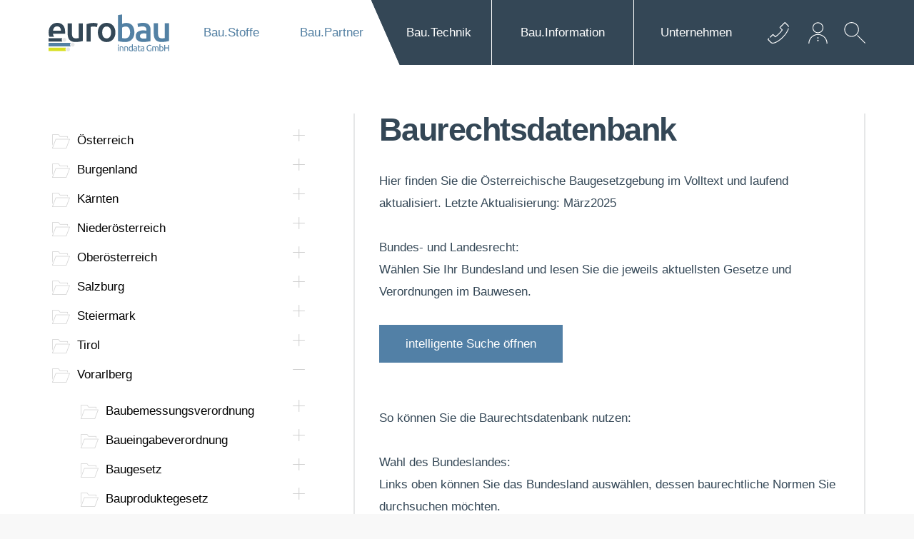

--- FILE ---
content_type: text/html; charset=utf-8
request_url: https://www.eurobau.com/baurecht/101/Vorarlberg
body_size: 15134
content:
<!DOCTYPE html><html lang="de-de"><head><title>Baurechtsdatenbank</title><base href = "https://www.baurecht.at"><meta name="generator" content="jubacon"><link rel="icon" href="/favicon.ico" type="image/x-icon"><meta http-equiv="Content-Type" content="text/html; charset=utf-8" /><meta http-equiv = "X-UA-Compatible" content = "IE=edge,chrome=1" /><meta name="viewport" content="width=device-width, initial-scale=1.0,  maximum-scale=1, user-scalable=yes"><meta name="description" content="Hier finden Sie die Österreichische Baugesetzgebung im Volltext und laufend aktualisiert." /><link rel="stylesheet" type="text/css" href="global.css?24_10_2025_11_12_43" /><!-- no Actual JS File --><link rel="stylesheet" type="text/css" href="/CSS/baurecht" note="isfromcache"/><script type="text/javascript" src="/JS/baurecht"></script></head><body><div id="main"><!-- frames start here -->
<noindex id="headerTop"  style=" overflow:visible;" class=" col44 row1"><!-- frames start here -->
<nav id="mainMenu"  tplframeid="1771" style=" overflow:visible;" class=" col34 row1"><input id="rad1_menuClosed" type="radio" name="rad1_toggleMenu" checked><input id="rad1_menuOpen" type="radio" name="rad1_toggleMenu"><label id="lbl_openMenu" title="open menu" class="toggleMenuButton" for="rad1_menuOpen"><span></span></label><div id="jubaconMenu"><a id="jubaconMenuLogo" aria-label="Logo" title="homepage eurobau" class="MenuTooltip" href="https://www.eurobau.com" target="_self"><span class="MenuTooltip"><span class="MenuTooltipText">Homepage</span></a><label id="lbl_closeMenu" title="close menu" class="toggleMenuButton" for="rad1_menuClosed"><span></span></label><input id="rad1_hideSubMenu_eb_1" type="radio" name="rad1_toggleSubMenu_eb_1" checked><!-- Schließt alle Unterpunkte der Eb. 2 --><input id="rad1_hideSubMenu_eb_2" type="radio" name="rad1_toggleSubMenu_eb_2" checked><!-- Schließt alle Unterpunkte der Eb. 3 --><input id="rad1_hideSubMenu_eb_3" type="radio" name="rad1_toggleSubMenu_eb_3" checked><!-- Schließt alle Unterpunkte der Eb. 4 --><!-- Hauptpunkte [Eb. 1] --><ul id="menu_eb_1"> <li class="menuItem menuItem_eb_1 num_of_all_1  num_of_allowed_1 ">     <!-- Öffnet Eb. 2 -->     <input id="rad1_showSubMenu_eb_1_01" type="radio" name="rad1_toggleSubMenu_eb_1">     <a href="https://www.eurobau.com/baustoffe" target="_self" class="MenuTooltip">Bau.Stoffe<span class="MenuTooltipText">Baustoffe</span></a>      <!-- Unterpunkte [Eb. 2] -->     <ul id="menu_eb_2">         <label id="lbl_hideSubMenu_eb_2_1" class="lbl_hideSubMenu" for="rad1_hideSubMenu_eb_1">             <span></span>         </label>         <li class="menuItem menuItem_eb_2 num_of_all_1  num_of_allowed_1 ">             <!-- Öffnet Eb. 2 -->             <input id="rad1_showSubMenu_eb_2_11" type="radio" name="rad1_toggleSubMenu_eb_2">             <a href="https://www.eurobau.com/baustoffe" target="_self" class="MenuTooltip"><span class="MenuTooltipText">Baustoffkataloge</span> Baustoffkataloge</a>         </li><!-- of 2 -->             <label id="lbl_showSubMenu_eb_2_11" class="lbl_showSubMenu" for="rad1_showSubMenu_eb_2_11"><span></span></label>         <li class="menuItem menuItem_eb_2 num_of_all_2  num_of_allowed_2 ">             <!-- Öffnet Eb. 2 -->             <input id="rad1_showSubMenu_eb_2_12" type="radio" name="rad1_toggleSubMenu_eb_2">             <a href="https://www.eurobau.com/baustoffklassen" target="_self" class="MenuTooltip"><span class="MenuTooltipText">freeClass</span> Produktsuche freeClass</a>         </li><!-- of 2 -->             <label id="lbl_showSubMenu_eb_2_12" class="lbl_showSubMenu" for="rad1_showSubMenu_eb_2_12"><span></span></label>         <li class="menuItem menuItem_eb_2 num_of_all_7  num_of_allowed_7 ">             <!-- Öffnet Eb. 2 -->             <input id="rad1_showSubMenu_eb_2_17" type="radio" name="rad1_toggleSubMenu_eb_2">             <a href="https://www.eurobau.com/artikelstamm" target="_self" class="MenuTooltip"><span class="MenuTooltipText">Artikelstamm</span> Artikelstamm warten</a>         </li><!-- of 2 -->             <label id="lbl_showSubMenu_eb_2_17" class="lbl_showSubMenu" for="rad1_showSubMenu_eb_2_17"><span></span></label>         <li class="menuItem menuItem_eb_2 num_of_all_13  num_of_allowed_13 ">             <!-- Öffnet Eb. 2 -->             <input id="rad1_showSubMenu_eb_2_113" type="radio" name="rad1_toggleSubMenu_eb_2">             <a href="https://www.eurobau.com/eurobau_artikelstamm" target="_self" class="MenuTooltip"><span class="MenuTooltipText">euroBau Artikelstamm</span> euroBau Artikelstamm</a>         </li><!-- of 2 -->             <label id="lbl_showSubMenu_eb_2_113" class="lbl_showSubMenu" for="rad1_showSubMenu_eb_2_113"><span></span></label>         <li class="menuItem menuItem_eb_2 num_of_all_16  num_of_allowed_16 ">             <!-- Öffnet Eb. 2 -->             <input id="rad1_showSubMenu_eb_2_116" type="radio" name="rad1_toggleSubMenu_eb_2">             <a href="https://www.eurobau.com/leistungserklaerung" target="_self" class="MenuTooltip"><span class="MenuTooltipText">Leistungserklärungen</span> Leistungserklärungen</a>         </li><!-- of 2 -->             <label id="lbl_showSubMenu_eb_2_116" class="lbl_showSubMenu" for="rad1_showSubMenu_eb_2_116"><span></span></label>         <li class="menuItem menuItem_eb_2 num_of_all_20  num_of_allowed_19 ">             <!-- Öffnet Eb. 2 -->             <input id="rad1_showSubMenu_eb_2_120" type="radio" name="rad1_toggleSubMenu_eb_2">             <a href="https://www.eurobau.com/international" target="_self" class="MenuTooltip"><span class="MenuTooltipText">international</span> international</a>         </li><!-- of 2 -->             <label id="lbl_showSubMenu_eb_2_120" class="lbl_showSubMenu" for="rad1_showSubMenu_eb_2_120"><span></span></label>         <li class="menuItem menuItem_eb_2 num_of_all_25  num_of_allowed_22 ">             <!-- Öffnet Eb. 2 -->             <input id="rad1_showSubMenu_eb_2_125" type="radio" name="rad1_toggleSubMenu_eb_2">             <a href="https://www.eurobau.com/bpvo" target="_self" class="MenuTooltip"><span class="MenuTooltipText">BauproduktenVO</span> BauprodukteVO</a>         </li><!-- of 2 -->             <label id="lbl_showSubMenu_eb_2_125" class="lbl_showSubMenu" for="rad1_showSubMenu_eb_2_125"><span></span></label>         <li class="menuItem menuItem_eb_2 num_of_all_26  num_of_allowed_23 ">             <!-- Öffnet Eb. 2 -->             <input id="rad1_showSubMenu_eb_2_126" type="radio" name="rad1_toggleSubMenu_eb_2">             <a href="https://www.eurobau.com/baustoffe_suche" target="_self" class="MenuTooltip"><span class="MenuTooltipText">AI basierte Produktsuche</span> intelligente Suche</a>         </li><!-- of 2 -->             <label id="lbl_showSubMenu_eb_2_126" class="lbl_showSubMenu" for="rad1_showSubMenu_eb_2_126"><span></span></label>         <li class="menuItem menuItem_eb_2 num_of_all_27  num_of_allowed_24 ">             <!-- Öffnet Eb. 2 -->             <input id="rad1_showSubMenu_eb_2_127" type="radio" name="rad1_toggleSubMenu_eb_2">             <a href="https://www.eurobau.com/ce" target="_self" class="MenuTooltip"><span class="MenuTooltipText">CE</span> CE-Kennzeichnung</a>         </li><!-- of 2 -->             <label id="lbl_showSubMenu_eb_2_127" class="lbl_showSubMenu" for="rad1_showSubMenu_eb_2_127"><span></span></label>     </ul><!-- Ende Level 2-0 -->     <label id="lbl_showSubMenu_eb_1_01" class="lbl_showSubMenu" for="rad1_showSubMenu_eb_1_01"><span></span></label> </li><!-- of 1 --> <li class="menuItem menuItem_eb_1 num_of_all_1  num_of_allowed_1 ">     <!-- Öffnet Eb. 2 -->     <input id="rad1_showSubMenu_eb_1_11" type="radio" name="rad1_toggleSubMenu_eb_1">     <a href="https://www.eurobau.com/baustoffindustrie" target="_self" class="MenuTooltip"><span>Bau.</span>Partner<span class="MenuTooltipText">Bau-Partner</span></a>      <!-- Unterpunkte [Eb. 2] -->     <ul id="menu_eb_2">         <label id="lbl_hideSubMenu_eb_2_1" class="lbl_hideSubMenu" for="rad1_hideSubMenu_eb_1">             <span></span>         </label>         <li class="menuItem menuItem_eb_2 num_of_all_1  num_of_allowed_1 ">             <!-- Öffnet Eb. 2 -->             <input id="rad1_showSubMenu_eb_2_11" type="radio" name="rad1_toggleSubMenu_eb_2">             <a href="https://www.eurobau.com/architekten" target="_self" class="MenuTooltip"><span class="MenuTooltipText">Architekten</span> Architekten, Planer</a>         </li><!-- of 2 -->             <label id="lbl_showSubMenu_eb_2_11" class="lbl_showSubMenu" for="rad1_showSubMenu_eb_2_11"><span></span></label>         <li class="menuItem menuItem_eb_2 num_of_all_3  num_of_allowed_3 ">             <!-- Öffnet Eb. 2 -->             <input id="rad1_showSubMenu_eb_2_13" type="radio" name="rad1_toggleSubMenu_eb_2">             <a href="https://www.eurobau.com/baugewerbe" target="_self" class="MenuTooltip"><span class="MenuTooltipText">Baugewerbe</span> Baugewerbe</a>         </li><!-- of 2 -->             <label id="lbl_showSubMenu_eb_2_13" class="lbl_showSubMenu" for="rad1_showSubMenu_eb_2_13"><span></span></label>         <li class="menuItem menuItem_eb_2 num_of_all_8  num_of_allowed_8 ">             <!-- Öffnet Eb. 2 -->             <input id="rad1_showSubMenu_eb_2_18" type="radio" name="rad1_toggleSubMenu_eb_2">             <a href="https://www.eurobau.com/sonstige" target="_self" class="MenuTooltip"><span class="MenuTooltipText">sonstige Unternehmen</span> sonstige Unternehmen</a>         </li><!-- of 2 -->             <label id="lbl_showSubMenu_eb_2_18" class="lbl_showSubMenu" for="rad1_showSubMenu_eb_2_18"><span></span></label>         <li class="menuItem menuItem_eb_2 num_of_all_14  num_of_allowed_14 ">             <!-- Öffnet Eb. 2 -->             <input id="rad1_showSubMenu_eb_2_114" type="radio" name="rad1_toggleSubMenu_eb_2">             <a href="https://www.eurobau.com/solar" target="_self" class="MenuTooltip"><span class="MenuTooltipText">Solar</span> Solar, erneuerbare Energie</a>         </li><!-- of 2 -->             <label id="lbl_showSubMenu_eb_2_114" class="lbl_showSubMenu" for="rad1_showSubMenu_eb_2_114"><span></span></label>         <li class="menuItem menuItem_eb_2 num_of_all_17  num_of_allowed_17 ">             <!-- Öffnet Eb. 2 -->             <input id="rad1_showSubMenu_eb_2_117" type="radio" name="rad1_toggleSubMenu_eb_2">             <a href="https://www.eurobau.com/baustoffindustrie" target="_self" class="MenuTooltip"><span class="MenuTooltipText">Baustofferzeuger</span> Baustofferzeuger</a>         </li><!-- of 2 -->             <label id="lbl_showSubMenu_eb_2_117" class="lbl_showSubMenu" for="rad1_showSubMenu_eb_2_117"><span></span></label>         <li class="menuItem menuItem_eb_2 num_of_all_21  num_of_allowed_20 ">             <!-- Öffnet Eb. 2 -->             <input id="rad1_showSubMenu_eb_2_121" type="radio" name="rad1_toggleSubMenu_eb_2">             <a href="https://www.eurobau.com/baustoffhandel" target="_self" class="MenuTooltip"><span class="MenuTooltipText">Baustoffhandel</span> Baustoffhandel</a>         </li><!-- of 2 -->             <label id="lbl_showSubMenu_eb_2_121" class="lbl_showSubMenu" for="rad1_showSubMenu_eb_2_121"><span></span></label>     </ul><!-- Ende Level 2-1 -->     <label id="lbl_showSubMenu_eb_1_11" class="lbl_showSubMenu" for="rad1_showSubMenu_eb_1_11"><span></span></label> </li><!-- of 1 --> <li class="menuItem menuItem_eb_1 num_of_all_2  num_of_allowed_2 ">     <!-- Öffnet Eb. 2 -->     <input id="rad1_showSubMenu_eb_1_22" type="radio" name="rad1_toggleSubMenu_eb_1">     <a href="https://www.eurobau.com/baurecht" target="_self" class="MenuTooltip"><span>Bau.</span>Technik<span class="MenuTooltipText">Bau-Technik</span></a>      <!-- Unterpunkte [Eb. 2] -->     <ul id="menu_eb_2">         <label id="lbl_hideSubMenu_eb_2_1" class="lbl_hideSubMenu" for="rad1_hideSubMenu_eb_1">             <span></span>         </label>         <li class="menuItem menuItem_eb_2 num_of_all_1  num_of_allowed_1 ">             <!-- Öffnet Eb. 2 -->             <input id="rad1_showSubMenu_eb_2_21" type="radio" name="rad1_toggleSubMenu_eb_2">             <a href="https://www.baurecht.at/baurecht" target="_self" class="MenuTooltip"><span class="MenuTooltipText">Baurecht</span> Baurechtsdatenbank</a>         </li><!-- of 2 -->             <label id="lbl_showSubMenu_eb_2_21" class="lbl_showSubMenu" for="rad1_showSubMenu_eb_2_21"><span></span></label>         <li class="menuItem menuItem_eb_2 num_of_all_4  num_of_allowed_4 ">             <!-- Öffnet Eb. 2 -->             <input id="rad1_showSubMenu_eb_2_24" type="radio" name="rad1_toggleSubMenu_eb_2">             <a href="https://www.eurobau.com/normen" target="_self" class="MenuTooltip"><span class="MenuTooltipText">Normen</span> Normendatenbank</a>         </li><!-- of 2 -->             <label id="lbl_showSubMenu_eb_2_24" class="lbl_showSubMenu" for="rad1_showSubMenu_eb_2_24"><span></span></label>         <li class="menuItem menuItem_eb_2 num_of_all_9  num_of_allowed_9 ">             <!-- Öffnet Eb. 2 -->             <input id="rad1_showSubMenu_eb_2_29" type="radio" name="rad1_toggleSubMenu_eb_2">             <a href="https://www.baurecht.at/baurecht_suche" target="_self" class="MenuTooltip"><span class="MenuTooltipText">Baurecht-Suche</span> Baurecht-Suche</a>         </li><!-- of 2 -->             <label id="lbl_showSubMenu_eb_2_29" class="lbl_showSubMenu" for="rad1_showSubMenu_eb_2_29"><span></span></label>         <li class="menuItem menuItem_eb_2 num_of_all_12  num_of_allowed_12 ">             <!-- Öffnet Eb. 2 -->             <input id="rad1_showSubMenu_eb_2_212" type="radio" name="rad1_toggleSubMenu_eb_2">             <a href="https://www.eurobau.com/lv" target="_self" class="MenuTooltip"><span class="MenuTooltipText">LV-Texte</span> LV-Texte</a>         </li><!-- of 2 -->             <label id="lbl_showSubMenu_eb_2_212" class="lbl_showSubMenu" for="rad1_showSubMenu_eb_2_212"><span></span></label>         <li class="menuItem menuItem_eb_2 num_of_all_15  num_of_allowed_15 ">             <!-- Öffnet Eb. 2 -->             <input id="rad1_showSubMenu_eb_2_215" type="radio" name="rad1_toggleSubMenu_eb_2">             <a href="https://www.bauteilserver.com/" target="_blank" class="MenuTooltip"><span class="MenuTooltipText">CAD-Details</span> CAD-Details</a>         </li><!-- of 2 -->             <label id="lbl_showSubMenu_eb_2_215" class="lbl_showSubMenu" for="rad1_showSubMenu_eb_2_215"><span></span></label>         <li class="menuItem menuItem_eb_2 num_of_all_18  num_of_allowed_18 ">             <!-- Öffnet Eb. 2 -->             <input id="rad1_showSubMenu_eb_2_218" type="radio" name="rad1_toggleSubMenu_eb_2">             <a href="https://www.eurobau.com/videos" target="_self" class="MenuTooltip"><span class="MenuTooltipText">Videos</span> Videos</a>         </li><!-- of 2 -->             <label id="lbl_showSubMenu_eb_2_218" class="lbl_showSubMenu" for="rad1_showSubMenu_eb_2_218"><span></span></label>         <li class="menuItem menuItem_eb_2 num_of_all_22  num_of_allowed_21 ">             <!-- Öffnet Eb. 2 -->             <input id="rad1_showSubMenu_eb_2_222" type="radio" name="rad1_toggleSubMenu_eb_2">             <a href="https://www.eurobau.com/bausoftware" target="_self" class="MenuTooltip"><span class="MenuTooltipText">Bausoftware</span> Bausoftware</a>         </li><!-- of 2 -->             <label id="lbl_showSubMenu_eb_2_222" class="lbl_showSubMenu" for="rad1_showSubMenu_eb_2_222"><span></span></label>     </ul><!-- Ende Level 2-2 -->     <label id="lbl_showSubMenu_eb_1_22" class="lbl_showSubMenu" for="rad1_showSubMenu_eb_1_22"><span></span></label> </li><!-- of 1 --> <li class="menuItem menuItem_eb_1 num_of_all_3  num_of_allowed_3 ">     <!-- Öffnet Eb. 2 -->     <input id="rad1_showSubMenu_eb_1_33" type="radio" name="rad1_toggleSubMenu_eb_1">     <a href="https://www.eurobau.com/baunews" target="_self" class="MenuTooltip"><span>Bau.</span>Information<span class="MenuTooltipText">Bau-Information</span></a>      <!-- Unterpunkte [Eb. 2] -->     <ul id="menu_eb_2">         <label id="lbl_hideSubMenu_eb_2_1" class="lbl_hideSubMenu" for="rad1_hideSubMenu_eb_1">             <span></span>         </label>         <li class="menuItem menuItem_eb_2 num_of_all_1  num_of_allowed_1 ">             <!-- Öffnet Eb. 2 -->             <input id="rad1_showSubMenu_eb_2_31" type="radio" name="rad1_toggleSubMenu_eb_2">             <a href="https://www.eurobau.com/baunews" target="_self" class="MenuTooltip"><span class="MenuTooltipText">Bau-News</span> Bau-News</a>         </li><!-- of 2 -->             <label id="lbl_showSubMenu_eb_2_31" class="lbl_showSubMenu" for="rad1_showSubMenu_eb_2_31"><span></span></label>         <li class="menuItem menuItem_eb_2 num_of_all_5  num_of_allowed_5 ">             <!-- Öffnet Eb. 2 -->             <input id="rad1_showSubMenu_eb_2_35" type="radio" name="rad1_toggleSubMenu_eb_2">             <a href="https://www.eurobau.com/presse" target="_self" class="MenuTooltip"><span class="MenuTooltipText">Presse</span> Pressespiegel</a>         </li><!-- of 2 -->             <label id="lbl_showSubMenu_eb_2_35" class="lbl_showSubMenu" for="rad1_showSubMenu_eb_2_35"><span></span></label>         <li class="menuItem menuItem_eb_2 num_of_all_10  num_of_allowed_10 ">             <!-- Öffnet Eb. 2 -->             <input id="rad1_showSubMenu_eb_2_310" type="radio" name="rad1_toggleSubMenu_eb_2">             <a href="https://www.eurobau.com/archiv" target="_self" class="MenuTooltip"><span class="MenuTooltipText">Newsletter-Archiv</span> Newsletter-Archiv</a>         </li><!-- of 2 -->             <label id="lbl_showSubMenu_eb_2_310" class="lbl_showSubMenu" for="rad1_showSubMenu_eb_2_310"><span></span></label>     </ul><!-- Ende Level 2-3 -->     <label id="lbl_showSubMenu_eb_1_33" class="lbl_showSubMenu" for="rad1_showSubMenu_eb_1_33"><span></span></label> </li><!-- of 1 --> <li class="menuItem menuItem_eb_1 num_of_all_4  num_of_allowed_4 ">     <!-- Öffnet Eb. 2 -->     <input id="rad1_showSubMenu_eb_1_44" type="radio" name="rad1_toggleSubMenu_eb_1">     <a href="https://www.eurobau.com/impressum" target="_self" class="MenuTooltip">Unternehmen<span class="MenuTooltipText">Unternehmen</span></a>      <!-- Unterpunkte [Eb. 2] -->     <ul id="menu_eb_2">         <label id="lbl_hideSubMenu_eb_2_1" class="lbl_hideSubMenu" for="rad1_hideSubMenu_eb_1">             <span></span>         </label>         <li class="menuItem menuItem_eb_2 num_of_all_1  num_of_allowed_1 ">             <!-- Öffnet Eb. 2 -->             <input id="rad1_showSubMenu_eb_2_41" type="radio" name="rad1_toggleSubMenu_eb_2">             <a href="https://www.eurobau.com/impressum" target="_self" class="MenuTooltip"><span class="MenuTooltipText">Impressum</span> Impressum</a>         </li><!-- of 2 -->             <label id="lbl_showSubMenu_eb_2_41" class="lbl_showSubMenu" for="rad1_showSubMenu_eb_2_41"><span></span></label>         <li class="menuItem menuItem_eb_2 num_of_all_6  num_of_allowed_6 ">             <!-- Öffnet Eb. 2 -->             <input id="rad1_showSubMenu_eb_2_46" type="radio" name="rad1_toggleSubMenu_eb_2">             <a href="https://www.eurobau.com/kontakt" target="_self" class="MenuTooltip"><span class="MenuTooltipText">Kontakt</span> Kontakt</a>         </li><!-- of 2 -->             <label id="lbl_showSubMenu_eb_2_46" class="lbl_showSubMenu" for="rad1_showSubMenu_eb_2_46"><span></span></label>         <li class="menuItem menuItem_eb_2 num_of_all_11  num_of_allowed_11 ">             <!-- Öffnet Eb. 2 -->             <input id="rad1_showSubMenu_eb_2_411" type="radio" name="rad1_toggleSubMenu_eb_2">             <a href="https://www.eurobau.com/anfahrt" target="_self" class="MenuTooltip"><span class="MenuTooltipText">Anfahrt</span> Anfahrtsplan</a>         </li><!-- of 2 -->             <label id="lbl_showSubMenu_eb_2_411" class="lbl_showSubMenu" for="rad1_showSubMenu_eb_2_411"><span></span></label>     </ul><!-- Ende Level 2-4 -->     <label id="lbl_showSubMenu_eb_1_44" class="lbl_showSubMenu" for="rad1_showSubMenu_eb_1_44"><span></span></label> </li><!-- of 1 --></ul><!-- Ende Level 1 --></nav><div id="mainMenuIcons"  tplframeid="1772" style=" overflow:visible;" class=" col14 row1"><ul class="">
    <li id="headerIconsContact" class="accessabilityShow">
        <input id="header_icons_kontakt_check" aria-label="Kontakt Dropdown" type="checkbox" name="header_icons_kontakt_check">
        <a href="./kontakt" title="Kontaktieren Sie uns Jetzt" class="accessabilityShow headerIconsPic" for="header_icons_kontakt_check">
            <div class="accessabilityShow" aria-label="Icon-Kontakt"></div>
        </a>
        <ul class="accessabilityShow">
            <li class="accessabilityShow headerIconsContactList">
                <div id="headerIconTel" class="accessabilityShow"></div>
                <div>
                    <a href="tel:0043512362233">+43 512 362233</a>
                </div>
            </li>
            <li class="accessabilityShow headerIconsContactList">
                <div id="headerIconMail" class="accessabilityShow"></div>
                <div>
                    <a href="mailto:info@eurobau.com">info@euro­bau.com</a>
                </div>
            </li>
            <li class="headerIconsContactList accessabilityShow">
                <div id="headerIconAdress" class="accessabilityShow"></div>
                <div>
                    <b>inndata</b><br>
                    Datentechnik GmbH<br>
                    Amraserstraße 25<br>
                    A-6020 Innsbruck
                </div>
            </li>
            <li>
                <div id="uhrblatt">
                    <div id="stundenzeiger" class="accessabilityShow"></div>
                    <div id="minutenzeiger" class="accessabilityShow"></div>
                    <div id="sekundenzeiger" class="accessabilityShow"></div>
                </div>
                <style id="menueIconsClock"></style>
            </li>
        </ul>
    </li>
    <li id="headerIconsLogin" class="accessabilityShow">
        <a class="headerIconsPic accessabilityShow" title="jetzt anmelden" href="javascript:lightFrame('./access','#333333', '600', '650');">
            <div class="accessabilityShow" aria-label="icon-Login"></div>
        </a>
    </li>
</ul></div><div id="sucheAjaxContainer"  tplframeid="1773" style=" overflow:hidden;" class="accessabilityShow col44 row1"><input type="checkbox" id="chkSucheAjax" name="chkSucheAjax">
<label id="lblSucheAjax" class="accessabilityShow" for="chkSucheAjax" title="suche Öffnen" aria-label="suche Öffnen"></label>
<label id="lblSucheCloseArea" class="accessabilityShow" for="chkSucheAjax" title="Suche schließen" aria-label="Suche schließen"></label>
<div id="sucheAjax">
	<div id="sucheAjaxTbBtn">
		<input type="textbox" id="tbSucheAjax" aria-label="Suchbegriff eingeben" name="tbSucheAjax" placeholder="Suchbegriff eingeben" list="listSucheAjax"
		><datalist id="listSucheAjax"></datalist
		><input type="button" id="btnSucheAjax" class="accessabilityShow" title="nach Begriff suchen" name="btnSucheAjax" onclick="funcSearchAjax()">
	</div>
	<section id="ergebnisseSucheAjax"></section>
</div></div><div id="backtotopContainer"  tplframeid="1774" style=" overflow:visible;" class=" col44 row1"><a href="javascript:BackToTop();" id="backtotop" title="nach oben scrollen"></a></div></noindex><section class="bigIncludeTo dib col44 row1"><div id="baurechtTree"  style=" overflow:hidden;" class="tpMenu tm36-0 lp36-18-9 bm36-0 col14 row1"><div id="TreeContainer">
	<input type="checkbox" name="jubaAdminMenue_mobile_chk" id="jubaAdminMenue_mobile_chk" checked>
<label id="jubaAdminMenue_kb_show_menu" for="jubaAdminMenue_mobile_chk" title="open"></label>
<label id="jubaAdminMenue_kb_hide_menu" for="jubaAdminMenue_mobile_chk" title="close"></label>
<ul id="jubaAdminMenue" class="" aria-live="polite"> 
  <li class="isnode"><div onclick="func_Tg(this, 0);" title="toggle tree"></div><a href="./baurecht/100/Österreich">Österreich</a> <ul>
   <li class="isnode"><div onclick="func_Tg(this, 1);" title="toggle tree"></div><a href="./baugesetz/g365/Abfallverzeichnisverordnung">Abfallverzeichnisverordnung</a><!-- nextbranch --></li>   <li class="isnode"><div onclick="func_Tg(this, 1);" title="toggle tree"></div><a href="./baugesetz/g245/Allgemeine_Arbeitnehmerschutz&shy;verordnung">Allgemeine Arbeitnehmerschutz&shy;verordnung</a><!-- nextbranch --></li>   <li class="isnode"><div onclick="func_Tg(this, 1);" title="toggle tree"></div><a href="./baugesetz/g239/Arbeitnehmer&shy;Innen&shy;schutz&shy;gesetz">Arbeitnehmer&shy;Innen&shy;schutz&shy;gesetz</a><!-- nextbranch --></li>   <li class="isnode"><div onclick="func_Tg(this, 1);" title="toggle tree"></div><a href="./baugesetz/g232/Arbeitsruhegesetz">Arbeitsruhegesetz</a><!-- nextbranch --></li>   <li class="isnode"><div onclick="func_Tg(this, 1);" title="toggle tree"></div><a href="./baugesetz/g233/Arbeitsruhegesetz_Verordnung">Arbeitsruhegesetz Verordnung</a><!-- nextbranch --></li>   <li class="isnode"><div onclick="func_Tg(this, 1);" title="toggle tree"></div><a href="./baugesetz/g231/Arbeitszeitgesetz">Arbeitszeitgesetz</a><!-- nextbranch --></li>   <li class="isnode"><div onclick="func_Tg(this, 1);" title="toggle tree"></div><a href="./baugesetz/g417/Baurechtsgesetz">Baurechtsgesetz</a><!-- nextbranch --></li>   <li class="isnode"><div onclick="func_Tg(this, 1);" title="toggle tree"></div><a href="./baugesetz/g244/Behinderten&shy;einstellungs&shy;gesetz">Behinderten&shy;einstellungs&shy;gesetz</a><!-- nextbranch --></li>   <li class="isnode"><div onclick="func_Tg(this, 1);" title="toggle tree"></div><a href="./baugesetz/g238/Bundes-Gleichbehandlungs&shy;gesetz">Bundes-Gleichbehandlungs&shy;gesetz</a><!-- nextbranch --></li>   <li class="isnode"><div onclick="func_Tg(this, 1);" title="toggle tree"></div><a href="./baugesetz/g242/Bundesvergabegesetz_2006">Bundesvergabegesetz 2006</a><!-- nextbranch --></li>   <li class="isnode"><div onclick="func_Tg(this, 1);" title="toggle tree"></div><a href="./baugesetz/g420/Heiz_-_und__Kältekostenabrechnungsgesetz">Heiz - und  Kältekostenabrechnungsgesetz</a><!-- nextbranch --></li>   <li class="isnode"><div onclick="func_Tg(this, 1);" title="toggle tree"></div><a href="./baugesetz/g235/Kinder-_und_Jugendlichen&shy;beschäftigungs&shy;gesetz_1987">Kinder- und Jugendlichen&shy;beschäftigungs&shy;gesetz 1987</a><!-- nextbranch --></li>   <li class="isnode"><div onclick="func_Tg(this, 1);" title="toggle tree"></div><a href="./baugesetz/g419/Mietrechtsgesetz">Mietrechtsgesetz</a><!-- nextbranch --></li>   <li class="isnode"><div onclick="func_Tg(this, 1);" title="toggle tree"></div><a href="./baugesetz/g234/Mutterschutzgesetz">Mutterschutzgesetz</a><!-- nextbranch --></li>   <li class="isnode"><div onclick="func_Tg(this, 1);" title="toggle tree"></div><a href="./baugesetz/g236/VO_Beschäftigungsverbote_u._beschränk._Jugendliche">VO Beschäftigungsverbote u. beschränk. Jugendliche</a><!-- nextbranch --></li>   <li class="isnode"><div onclick="func_Tg(this, 1);" title="toggle tree"></div><a href="./baugesetz/g356/Wohnungseigentumsgesetz_2002">Wohnungseigentumsgesetz 2002</a><!-- nextbranch --></li>   <li class="isnode"><div onclick="func_Tg(this, 1);" title="toggle tree"></div><a href="./baugesetz/g418/Wohnungsgemeinnützigkeitsgesetz">Wohnungsgemeinnützigkeitsgesetz</a><!-- nextbranch --></li> </ul>
</li>  <li class="isnode"><div onclick="func_Tg(this, 0);" title="toggle tree"></div><a href="./baurecht/107/Burgenland">Burgenland</a> <ul>
   <li class="isnode"><div onclick="func_Tg(this, 1);" title="toggle tree"></div><a href="./baugesetz/g32/Baugesetz_1997">Baugesetz 1997</a><!-- nextbranch --></li>   <li class="isnode"><div onclick="func_Tg(this, 1);" title="toggle tree"></div><a href="./baugesetz/g332/Bauprodukte-_u._Marktüberwachungsgesetz_2016">Bauprodukte- u. Marktüberwachungsgesetz 2016</a><!-- nextbranch --></li>   <li class="isnode"><div onclick="func_Tg(this, 1);" title="toggle tree"></div><a href="./baugesetz/g22/Bauverordnung_2008">Bauverordnung 2008</a><!-- nextbranch --></li>   <li class="isnode"><div onclick="func_Tg(this, 1);" title="toggle tree"></div><a href="./baugesetz/g403/Eignungszonen_f._Errichtung_PV-Anlagen">Eignungszonen f. Errichtung PV-Anlagen</a><!-- nextbranch --></li>   <li class="isnode"><div onclick="func_Tg(this, 1);" title="toggle tree"></div><a href="./baugesetz/g361/Feuerwehrgesetz_2019">Feuerwehrgesetz 2019</a><!-- nextbranch --></li>   <li class="isnode"><div onclick="func_Tg(this, 1);" title="toggle tree"></div><a href="./baugesetz/g243/Gassicherheits&shy;gesetz_2008">Gassicherheits&shy;gesetz 2008</a><!-- nextbranch --></li>   <li class="isnode"><div onclick="func_Tg(this, 1);" title="toggle tree"></div><a href="./baugesetz/g257/Gassicherheits&shy;verordnung_2011">Gassicherheits&shy;verordnung 2011</a><!-- nextbranch --></li>   <li class="isnode"><div onclick="func_Tg(this, 1);" title="toggle tree"></div><a href="./baugesetz/g186/Grundverkehrs&shy;verordnung">Grundverkehrs&shy;verordnung</a><!-- nextbranch --></li>   <li class="isnode"><div onclick="func_Tg(this, 1);" title="toggle tree"></div><a href="./baugesetz/g185/Grundverkehrsgesetz_2007">Grundverkehrsgesetz 2007</a><!-- nextbranch --></li>   <li class="isnode"><div onclick="func_Tg(this, 1);" title="toggle tree"></div><a href="./baugesetz/g357/Heizungs-_und_Klimaanlagengesetz">Heizungs- und Klimaanlagengesetz</a><!-- nextbranch --></li>   <li class="isnode"><div onclick="func_Tg(this, 1);" title="toggle tree"></div><a href="./baugesetz/g360/Heizungs-_und_Klimaanlagenverordnung_2019">Heizungs- und Klimaanlagenverordnung 2019</a><!-- nextbranch --></li>   <li class="isnode"><div onclick="func_Tg(this, 1);" title="toggle tree"></div><a href="./baugesetz/g408/Kaufpreise_für_Baulandgrundstücke">Kaufpreise für Baulandgrundstücke</a><!-- nextbranch --></li>   <li class="isnode"><div onclick="func_Tg(this, 1);" title="toggle tree"></div><a href="./baugesetz/g384/Kehrgesetz_2022">Kehrgesetz 2022</a><!-- nextbranch --></li>   <li class="isnode"><div onclick="func_Tg(this, 1);" title="toggle tree"></div><a href="./baugesetz/g218/Notifikationsgesetz">Notifikationsgesetz</a><!-- nextbranch --></li>   <li class="isnode"><div onclick="func_Tg(this, 1);" title="toggle tree"></div><a href="./baugesetz/g217/PlanzeichenVO_dig._Flächenwidm.Pläne_2008">PlanzeichenVO dig. Flächenwidm.Pläne 2008</a><!-- nextbranch --></li>   <li class="isnode"><div onclick="func_Tg(this, 1);" title="toggle tree"></div><a href="./baugesetz/g374/PlanzeichenVO_f._Örtliche_Entwicklungskonzepte">PlanzeichenVO f. Örtliche Entwicklungskonzepte</a><!-- nextbranch --></li>   <li class="isnode"><div onclick="func_Tg(this, 1);" title="toggle tree"></div><a href="./baugesetz/g358/Raumplanungsgesetz_2019">Raumplanungsgesetz 2019</a><!-- nextbranch --></li>   <li class="isnode"><div onclick="func_Tg(this, 1);" title="toggle tree"></div><a href="./baugesetz/g41/Schutzraumverordnung">Schutzraumverordnung</a><!-- nextbranch --></li>   <li class="isnode"><div onclick="func_Tg(this, 1);" title="toggle tree"></div><a href="./baugesetz/g402/Zonierung_für_Windkraftanlagen">Zonierung für Windkraftanlagen</a><!-- nextbranch --></li> </ul>
</li>  <li class="isnode"><div onclick="func_Tg(this, 0);" title="toggle tree"></div><a href="./baurecht/109/Kärnten">Kärnten</a> <ul>
   <li class="isnode"><div onclick="func_Tg(this, 1);" title="toggle tree"></div><a href="./baugesetz/g10/Aufzugsgesetz">Aufzugsgesetz</a><!-- nextbranch --></li>   <li class="isnode"><div onclick="func_Tg(this, 1);" title="toggle tree"></div><a href="./baugesetz/g276/Aufzugsverordnung">Aufzugsverordnung</a><!-- nextbranch --></li>   <li class="isnode"><div onclick="func_Tg(this, 1);" title="toggle tree"></div><a href="./baugesetz/g386/Bauansuchenverordnung_2022">Bauansuchenverordnung 2022</a><!-- nextbranch --></li>   <li class="isnode"><div onclick="func_Tg(this, 1);" title="toggle tree"></div><a href="./baugesetz/g259/Bauarchitekturverordnung">Bauarchitekturverordnung</a><!-- nextbranch --></li>   <li class="isnode"><div onclick="func_Tg(this, 1);" title="toggle tree"></div><a href="./baugesetz/g14/Bauordnung_1996">Bauordnung 1996</a><!-- nextbranch --></li>   <li class="isnode"><div onclick="func_Tg(this, 1);" title="toggle tree"></div><a href="./baugesetz/g284/Bauproduktegesetz">Bauproduktegesetz</a><!-- nextbranch --></li>   <li class="isnode"><div onclick="func_Tg(this, 1);" title="toggle tree"></div><a href="./baugesetz/g366/Bautechnikverordnung_2024">Bautechnikverordnung 2024</a><!-- nextbranch --></li>   <li class="isnode"><div onclick="func_Tg(this, 1);" title="toggle tree"></div><a href="./baugesetz/g15/Bauvorschriften">Bauvorschriften</a><!-- nextbranch --></li>   <li class="isnode"><div onclick="func_Tg(this, 1);" title="toggle tree"></div><a href="./baugesetz/g407/DfVO_Gefahren-_und_Feuerpolizeiordnung">DfVO Gefahren- und Feuerpolizeiordnung</a><!-- nextbranch --></li>   <li class="isnode"><div onclick="func_Tg(this, 1);" title="toggle tree"></div><a href="./baugesetz/g371/Feuerwehrgesetz_2021">Feuerwehrgesetz 2021</a><!-- nextbranch --></li>   <li class="isnode"><div onclick="func_Tg(this, 1);" title="toggle tree"></div><a href="./baugesetz/g388/Flächenwidmungspläneverordnung">Flächenwidmungspläneverordnung</a><!-- nextbranch --></li>   <li class="isnode"><div onclick="func_Tg(this, 1);" title="toggle tree"></div><a href="./baugesetz/g21/Gasgesetz">Gasgesetz</a><!-- nextbranch --></li>   <li class="isnode"><div onclick="func_Tg(this, 1);" title="toggle tree"></div><a href="./baugesetz/g23/Gassicherheitsverordnung">Gassicherheitsverordnung</a><!-- nextbranch --></li>   <li class="isnode"><div onclick="func_Tg(this, 1);" title="toggle tree"></div><a href="./baugesetz/g187/Gefahrenpolizei-_und_Feuerpolizeiordnung_2000">Gefahrenpolizei- und Feuerpolizeiordnung 2000</a><!-- nextbranch --></li>   <li class="isnode"><div onclick="func_Tg(this, 1);" title="toggle tree"></div><a href="./baugesetz/g25/Grundstücksteilungs&shy;gesetz">Grundstücksteilungs&shy;gesetz</a><!-- nextbranch --></li>   <li class="isnode"><div onclick="func_Tg(this, 1);" title="toggle tree"></div><a href="./baugesetz/g189/Grundverkehrsgesetz_2002">Grundverkehrsgesetz 2002</a><!-- nextbranch --></li>   <li class="isnode"><div onclick="func_Tg(this, 1);" title="toggle tree"></div><a href="./baugesetz/g26/Heizungsanlagengesetz">Heizungsanlagengesetz</a><!-- nextbranch --></li>   <li class="isnode"><div onclick="func_Tg(this, 1);" title="toggle tree"></div><a href="./baugesetz/g298/Heizungsanlagenverordnung">Heizungsanlagenverordnung</a><!-- nextbranch --></li>   <li class="isnode"><div onclick="func_Tg(this, 1);" title="toggle tree"></div><a href="./baugesetz/g219/Notifikationsgesetz">Notifikationsgesetz</a><!-- nextbranch --></li>   <li class="isnode"><div onclick="func_Tg(this, 1);" title="toggle tree"></div><a href="./baugesetz/g404/Örtliche_Entwicklungskonzepte-Verordnung">Örtliche Entwicklungskonzepte-Verordnung</a><!-- nextbranch --></li>   <li class="isnode"><div onclick="func_Tg(this, 1);" title="toggle tree"></div><a href="./baugesetz/g29/Ortsbildpflegegesetz_1990">Ortsbildpflegegesetz 1990</a><!-- nextbranch --></li>   <li class="isnode"><div onclick="func_Tg(this, 1);" title="toggle tree"></div><a href="./baugesetz/g27/Parkraum-_und_Straßenaufsichts&shy;gesetz">Parkraum- und Straßenaufsichts&shy;gesetz</a><!-- nextbranch --></li>   <li class="isnode"><div onclick="func_Tg(this, 1);" title="toggle tree"></div><a href="./baugesetz/g413/Photovoltaikanlagen-Verordnung_2024">Photovoltaikanlagen-Verordnung 2024</a><!-- nextbranch --></li>   <li class="isnode"><div onclick="func_Tg(this, 1);" title="toggle tree"></div><a href="./baugesetz/g30/Planzeichen&shy;verordnung_für_Teilbebauungspläne">Planzeichen&shy;verordnung für Teilbebauungspläne</a><!-- nextbranch --></li>   <li class="isnode"><div onclick="func_Tg(this, 1);" title="toggle tree"></div><a href="./baugesetz/g375/Raumordnungsgesetz_2021">Raumordnungsgesetz 2021</a><!-- nextbranch --></li>   <li class="isnode"><div onclick="func_Tg(this, 1);" title="toggle tree"></div><a href="./baugesetz/g387/Regionalentwicklungsgesetz">Regionalentwicklungsgesetz</a><!-- nextbranch --></li>   <li class="isnode"><div onclick="func_Tg(this, 1);" title="toggle tree"></div><a href="./baugesetz/g33/Richtlinien-Verordnung">Richtlinien-Verordnung</a><!-- nextbranch --></li> </ul>
</li>  <li class="isnode"><div onclick="func_Tg(this, 0);" title="toggle tree"></div><a href="./baurecht/105/Niederösterreich">Niederösterreich</a> <ul>
   <li class="isnode"><div onclick="func_Tg(this, 1);" title="toggle tree"></div><a href="./baugesetz/g333/Aufzugsordnung_2016">Aufzugsordnung 2016</a><!-- nextbranch --></li>   <li class="isnode"><div onclick="func_Tg(this, 1);" title="toggle tree"></div><a href="./baugesetz/g344/Aufzugstechnikverordnung_2017">Aufzugstechnikverordnung 2017</a><!-- nextbranch --></li>   <li class="isnode"><div onclick="func_Tg(this, 1);" title="toggle tree"></div><a href="./baugesetz/g299/Bauordnung_2014">Bauordnung 2014</a><!-- nextbranch --></li>   <li class="isnode"><div onclick="func_Tg(this, 1);" title="toggle tree"></div><a href="./baugesetz/g300/Bauprodukte-_und_Marktüberwachungsgesetz_2013">Bauprodukte- und Marktüberwachungsgesetz 2013</a><!-- nextbranch --></li>   <li class="isnode"><div onclick="func_Tg(this, 1);" title="toggle tree"></div><a href="./baugesetz/g302/Bautechnikverordnung_2014">Bautechnikverordnung 2014</a><!-- nextbranch --></li>   <li class="isnode"><div onclick="func_Tg(this, 1);" title="toggle tree"></div><a href="./baugesetz/g307/Feuerwehrgesetz_2015">Feuerwehrgesetz 2015</a><!-- nextbranch --></li>   <li class="isnode"><div onclick="func_Tg(this, 1);" title="toggle tree"></div><a href="./baugesetz/g52/Gassicherheitsgesetz_2002">Gassicherheitsgesetz 2002</a><!-- nextbranch --></li>   <li class="isnode"><div onclick="func_Tg(this, 1);" title="toggle tree"></div><a href="./baugesetz/g191/Grundverkehrsgesetz_2007">Grundverkehrsgesetz 2007</a><!-- nextbranch --></li>   <li class="isnode"><div onclick="func_Tg(this, 1);" title="toggle tree"></div><a href="./baugesetz/g192/Grundverkehrsverordnung">Grundverkehrsverordnung</a><!-- nextbranch --></li>   <li class="isnode"><div onclick="func_Tg(this, 1);" title="toggle tree"></div><a href="./baugesetz/g264/Kanalgesetz_1977">Kanalgesetz 1977</a><!-- nextbranch --></li>   <li class="isnode"><div onclick="func_Tg(this, 1);" title="toggle tree"></div><a href="./baugesetz/g47/Kleingartengesetz">Kleingartengesetz</a><!-- nextbranch --></li>   <li class="isnode"><div onclick="func_Tg(this, 1);" title="toggle tree"></div><a href="./baugesetz/g266/Kraftfahrzeugabstell&shy;abgabe&shy;gesetz">Kraftfahrzeugabstell&shy;abgabe&shy;gesetz</a><!-- nextbranch --></li>   <li class="isnode"><div onclick="func_Tg(this, 1);" title="toggle tree"></div><a href="./baugesetz/g389/Photovoltaikanlagen_im_Grünland">Photovoltaikanlagen im Grünland</a><!-- nextbranch --></li>   <li class="isnode"><div onclick="func_Tg(this, 1);" title="toggle tree"></div><a href="./baugesetz/g38/Planzeichenverordnung">Planzeichenverordnung</a><!-- nextbranch --></li>   <li class="isnode"><div onclick="func_Tg(this, 1);" title="toggle tree"></div><a href="./baugesetz/g301/Raumordnungsgesetz_2014">Raumordnungsgesetz 2014</a><!-- nextbranch --></li>   <li class="isnode"><div onclick="func_Tg(this, 1);" title="toggle tree"></div><a href="./baugesetz/g37/Verordnung_über_die_Ausführung_des_Bebauungsplanes">Verordnung über die Ausführung des Bebauungsplanes</a><!-- nextbranch --></li>   <li class="isnode"><div onclick="func_Tg(this, 1);" title="toggle tree"></div><a href="./baugesetz/g45/VO_bundeseigene_Gebäude">VO bundeseigene Gebäude</a><!-- nextbranch --></li>   <li class="isnode"><div onclick="func_Tg(this, 1);" title="toggle tree"></div><a href="./baugesetz/g36/VO_Dauerschallp._bei_Baulandwidmungen">VO Dauerschallp. bei Baulandwidmungen</a><!-- nextbranch --></li>   <li class="isnode"><div onclick="func_Tg(this, 1);" title="toggle tree"></div><a href="./baugesetz/g40/Warengruppen-Verordnung_2009">Warengruppen-Verordnung 2009</a><!-- nextbranch --></li> </ul>
</li>  <li class="isnode"><div onclick="func_Tg(this, 0);" title="toggle tree"></div><a href="./baurecht/104/Oberösterreich">Oberösterreich</a> <ul>
   <li class="isnode"><div onclick="func_Tg(this, 1);" title="toggle tree"></div><a href="./baugesetz/g97/Aufzugsgesetz_1998">Aufzugsgesetz 1998</a><!-- nextbranch --></li>   <li class="isnode"><div onclick="func_Tg(this, 1);" title="toggle tree"></div><a href="./baugesetz/g250/Aufzugsverordnung_2010">Aufzugsverordnung 2010</a><!-- nextbranch --></li>   <li class="isnode"><div onclick="func_Tg(this, 1);" title="toggle tree"></div><a href="./baugesetz/g86/Bauordnung_1994">Bauordnung 1994</a><!-- nextbranch --></li>   <li class="isnode"><div onclick="func_Tg(this, 1);" title="toggle tree"></div><a href="./baugesetz/g286/Bautechnikgesetz_2013">Bautechnikgesetz 2013</a><!-- nextbranch --></li>   <li class="isnode"><div onclick="func_Tg(this, 1);" title="toggle tree"></div><a href="./baugesetz/g287/Bautechnikverordnung_2013">Bautechnikverordnung 2013</a><!-- nextbranch --></li>   <li class="isnode"><div onclick="func_Tg(this, 1);" title="toggle tree"></div><a href="./baugesetz/g325/Betriebstypenverordnung_2016">Betriebstypenverordnung 2016</a><!-- nextbranch --></li>   <li class="isnode"><div onclick="func_Tg(this, 1);" title="toggle tree"></div><a href="./baugesetz/g391/Einheitssatz-Verordnung_2011">Einheitssatz-Verordnung 2011</a><!-- nextbranch --></li>   <li class="isnode"><div onclick="func_Tg(this, 1);" title="toggle tree"></div><a href="./baugesetz/g193/Feuer-_und_Gefahrenpolizeigesetz">Feuer- und Gefahrenpolizeigesetz</a><!-- nextbranch --></li>   <li class="isnode"><div onclick="func_Tg(this, 1);" title="toggle tree"></div><a href="./baugesetz/g345/Feuer-_und_Gefahrenpolizeiverordnung">Feuer- und Gefahrenpolizeiverordnung</a><!-- nextbranch --></li>   <li class="isnode"><div onclick="func_Tg(this, 1);" title="toggle tree"></div><a href="./baugesetz/g285/Feuerwehrgesetz_2015">Feuerwehrgesetz 2015</a><!-- nextbranch --></li>   <li class="isnode"><div onclick="func_Tg(this, 1);" title="toggle tree"></div><a href="./baugesetz/g94/Gassicherheitsverordnung_2006">Gassicherheitsverordnung 2006</a><!-- nextbranch --></li>   <li class="isnode"><div onclick="func_Tg(this, 1);" title="toggle tree"></div><a href="./baugesetz/g308/Gasverordnung">Gasverordnung</a><!-- nextbranch --></li>   <li class="isnode"><div onclick="func_Tg(this, 1);" title="toggle tree"></div><a href="./baugesetz/g82/Grenzwertverordnung">Grenzwertverordnung</a><!-- nextbranch --></li>   <li class="isnode"><div onclick="func_Tg(this, 1);" title="toggle tree"></div><a href="./baugesetz/g196/Grundverkehrs-Freigebieteverordnung_1994">Grundverkehrs-Freigebieteverordnung 1994</a><!-- nextbranch --></li>   <li class="isnode"><div onclick="func_Tg(this, 1);" title="toggle tree"></div><a href="./baugesetz/g195/Grundverkehrsgesetz_1994">Grundverkehrsgesetz 1994</a><!-- nextbranch --></li>   <li class="isnode"><div onclick="func_Tg(this, 1);" title="toggle tree"></div><a href="./baugesetz/g90/Heizkessel-Verordnung">Heizkessel-Verordnung</a><!-- nextbranch --></li>   <li class="isnode"><div onclick="func_Tg(this, 1);" title="toggle tree"></div><a href="./baugesetz/g390/Heizungsanlagen-_und_Brennstoffverordnung_2022">Heizungsanlagen- und Brennstoffverordnung 2022</a><!-- nextbranch --></li>   <li class="isnode"><div onclick="func_Tg(this, 1);" title="toggle tree"></div><a href="./baugesetz/g92/Interessentenbeiträge-Gesetz_1958">Interessentenbeiträge-Gesetz 1958</a><!-- nextbranch --></li>   <li class="isnode"><div onclick="func_Tg(this, 1);" title="toggle tree"></div><a href="./baugesetz/g221/Klimaanlagenverordnung">Klimaanlagenverordnung</a><!-- nextbranch --></li>   <li class="isnode"><div onclick="func_Tg(this, 1);" title="toggle tree"></div><a href="./baugesetz/g346/Landesraumordnungsprogramm_2017">Landesraumordnungsprogramm 2017</a><!-- nextbranch --></li>   <li class="isnode"><div onclick="func_Tg(this, 1);" title="toggle tree"></div><a href="./baugesetz/g93/Luftreinhalte-_und_Energietechnikgesetz_2002">Luftreinhalte- und Energietechnikgesetz 2002</a><!-- nextbranch --></li>   <li class="isnode"><div onclick="func_Tg(this, 1);" title="toggle tree"></div><a href="./baugesetz/g91/Notifikationsgesetz_2017">Notifikationsgesetz 2017</a><!-- nextbranch --></li>   <li class="isnode"><div onclick="func_Tg(this, 1);" title="toggle tree"></div><a href="./baugesetz/g84/Planzeichen&shy;verordnung_für_Bebauungspläne">Planzeichen&shy;verordnung für Bebauungspläne</a><!-- nextbranch --></li>   <li class="isnode"><div onclick="func_Tg(this, 1);" title="toggle tree"></div><a href="./baugesetz/g324/Planzeichenverordnung_f._Flächenwidmungspläne_2021">Planzeichenverordnung f. Flächenwidmungspläne 2021</a><!-- nextbranch --></li>   <li class="isnode"><div onclick="func_Tg(this, 1);" title="toggle tree"></div><a href="./baugesetz/g43/Raumordnungsgesetz_1994">Raumordnungsgesetz 1994</a><!-- nextbranch --></li>   <li class="isnode"><div onclick="func_Tg(this, 1);" title="toggle tree"></div><a href="./baugesetz/g309/Unterbringungs-Sicherstellungsgesetz">Unterbringungs-Sicherstellungsgesetz</a><!-- nextbranch --></li>   <li class="isnode"><div onclick="func_Tg(this, 1);" title="toggle tree"></div><a href="./baugesetz/g310/Unterbringungs-Sicherstellungsverordnung">Unterbringungs-Sicherstellungsverordnung</a><!-- nextbranch --></li>   <li class="isnode"><div onclick="func_Tg(this, 1);" title="toggle tree"></div><a href="./baugesetz/g334/Unterbringungs-SicherstellungsVO_f._Katastrophenf.">Unterbringungs-SicherstellungsVO f. Katastrophenf.</a><!-- nextbranch --></li>   <li class="isnode"><div onclick="func_Tg(this, 1);" title="toggle tree"></div><a href="./baugesetz/g279/Vorbehaltsgebiete-Verordnung">Vorbehaltsgebiete-Verordnung</a><!-- nextbranch --></li> </ul>
</li>  <li class="isnode"><div onclick="func_Tg(this, 0);" title="toggle tree"></div><a href="./baurecht/103/Salzburg">Salzburg</a> <ul>
   <li class="isnode"><div onclick="func_Tg(this, 1);" title="toggle tree"></div><a href="./baugesetz/g263/Almgebäude-Abwasser-Verordnung">Almgebäude-Abwasser-Verordnung</a><!-- nextbranch --></li>   <li class="isnode"><div onclick="func_Tg(this, 1);" title="toggle tree"></div><a href="./baugesetz/g73/Altstadterhaltungs&shy;verordnung_1982">Altstadterhaltungs&shy;verordnung 1982</a><!-- nextbranch --></li>   <li class="isnode"><div onclick="func_Tg(this, 1);" title="toggle tree"></div><a href="./baugesetz/g7/Altstadterhaltungsgesetz_1980">Altstadterhaltungsgesetz 1980</a><!-- nextbranch --></li>   <li class="isnode"><div onclick="func_Tg(this, 1);" title="toggle tree"></div><a href="./baugesetz/g79/Anliegerleistungsgesetz">Anliegerleistungsgesetz</a><!-- nextbranch --></li>   <li class="isnode"><div onclick="func_Tg(this, 1);" title="toggle tree"></div><a href="./baugesetz/g1/Baupolizeigesetz_1997">Baupolizeigesetz 1997</a><!-- nextbranch --></li>   <li class="isnode"><div onclick="func_Tg(this, 1);" title="toggle tree"></div><a href="./baugesetz/g5/Baupolizeiliche_Formularverordnung_2002">Baupolizeiliche Formularverordnung 2002</a><!-- nextbranch --></li>   <li class="isnode"><div onclick="func_Tg(this, 1);" title="toggle tree"></div><a href="./baugesetz/g303/Bauproduktegesetz">Bauproduktegesetz</a><!-- nextbranch --></li>   <li class="isnode"><div onclick="func_Tg(this, 1);" title="toggle tree"></div><a href="./baugesetz/g306/Bautechnikgesetz_2015">Bautechnikgesetz 2015</a><!-- nextbranch --></li>   <li class="isnode"><div onclick="func_Tg(this, 1);" title="toggle tree"></div><a href="./baugesetz/g335/Bautechnikverordnung">Bautechnikverordnung</a><!-- nextbranch --></li>   <li class="isnode"><div onclick="func_Tg(this, 1);" title="toggle tree"></div><a href="./baugesetz/g56/Bauten_in_Kleingartengebieten">Bauten in Kleingartengebieten</a><!-- nextbranch --></li>   <li class="isnode"><div onclick="func_Tg(this, 1);" title="toggle tree"></div><a href="./baugesetz/g61/Bauten_ohne_Bauplatzerklärung">Bauten ohne Bauplatzerklärung</a><!-- nextbranch --></li>   <li class="isnode"><div onclick="func_Tg(this, 1);" title="toggle tree"></div><a href="./baugesetz/g4/Bebauungsgrundlagengesetz">Bebauungsgrundlagengesetz</a><!-- nextbranch --></li>   <li class="isnode"><div onclick="func_Tg(this, 1);" title="toggle tree"></div><a href="./baugesetz/g370/Beherbergungsgroßbetriebe_(ROG)">Beherbergungsgroßbetriebe (ROG)</a><!-- nextbranch --></li>   <li class="isnode"><div onclick="func_Tg(this, 1);" title="toggle tree"></div><a href="./baugesetz/g81/Bewertungspunkteverordnung_1978">Bewertungspunkteverordnung 1978</a><!-- nextbranch --></li>   <li class="isnode"><div onclick="func_Tg(this, 1);" title="toggle tree"></div><a href="./baugesetz/g348/Darstellungs-VO_Flächenwidmungs-_u._Bebauungspläne">Darstellungs-VO Flächenwidmungs- u. Bebauungspläne</a><!-- nextbranch --></li>   <li class="isnode"><div onclick="func_Tg(this, 1);" title="toggle tree"></div><a href="./baugesetz/g373/Fahrradabstellplätze-Verordnung">Fahrradabstellplätze-Verordnung</a><!-- nextbranch --></li>   <li class="isnode"><div onclick="func_Tg(this, 1);" title="toggle tree"></div><a href="./baugesetz/g268/Feuerpolizeiliche_Einzelöfen-&shy;Kurzbetriebs&shy;erklärung">Feuerpolizeiliche Einzelöfen-&shy;Kurzbetriebs&shy;erklärung</a><!-- nextbranch --></li>   <li class="isnode"><div onclick="func_Tg(this, 1);" title="toggle tree"></div><a href="./baugesetz/g197/Feuerpolizeiordnung_1973">Feuerpolizeiordnung 1973</a><!-- nextbranch --></li>   <li class="isnode"><div onclick="func_Tg(this, 1);" title="toggle tree"></div><a href="./baugesetz/g347/Feuerwehrgesetz_2018">Feuerwehrgesetz 2018</a><!-- nextbranch --></li>   <li class="isnode"><div onclick="func_Tg(this, 1);" title="toggle tree"></div><a href="./baugesetz/g377/Flüchtlingsunterkünftegesetz_2022">Flüchtlingsunterkünftegesetz 2022</a><!-- nextbranch --></li>   <li class="isnode"><div onclick="func_Tg(this, 1);" title="toggle tree"></div><a href="./baugesetz/g70/Gassicherheitsgesetz">Gassicherheitsgesetz</a><!-- nextbranch --></li>   <li class="isnode"><div onclick="func_Tg(this, 1);" title="toggle tree"></div><a href="./baugesetz/g71/Gassicherheitsverordnung">Gassicherheitsverordnung</a><!-- nextbranch --></li>   <li class="isnode"><div onclick="func_Tg(this, 1);" title="toggle tree"></div><a href="./baugesetz/g394/Grundverkehrsgesetz_2023">Grundverkehrsgesetz 2023</a><!-- nextbranch --></li>   <li class="isnode"><div onclick="func_Tg(this, 1);" title="toggle tree"></div><a href="./baugesetz/g200/Grundverkehrsgesetz-Durchführungs&shy;verordnung">Grundverkehrsgesetz-Durchführungs&shy;verordnung</a><!-- nextbranch --></li>   <li class="isnode"><div onclick="func_Tg(this, 1);" title="toggle tree"></div><a href="./baugesetz/g331/Hebeanlagengesetz">Hebeanlagengesetz</a><!-- nextbranch --></li>   <li class="isnode"><div onclick="func_Tg(this, 1);" title="toggle tree"></div><a href="./baugesetz/g336/Hebeanlagenverordnung">Hebeanlagenverordnung</a><!-- nextbranch --></li>   <li class="isnode"><div onclick="func_Tg(this, 1);" title="toggle tree"></div><a href="./baugesetz/g72/Heizungsanlagen-Verordnung_2010">Heizungsanlagen-Verordnung 2010</a><!-- nextbranch --></li>   <li class="isnode"><div onclick="func_Tg(this, 1);" title="toggle tree"></div><a href="./baugesetz/g74/II._Schutzzonen-Erhaltungsverordnung">II. Schutzzonen-Erhaltungsverordnung</a><!-- nextbranch --></li>   <li class="isnode"><div onclick="func_Tg(this, 1);" title="toggle tree"></div><a href="./baugesetz/g315/Interessentenbeiträgegesetz_2015">Interessentenbeiträgegesetz 2015</a><!-- nextbranch --></li>   <li class="isnode"><div onclick="func_Tg(this, 1);" title="toggle tree"></div><a href="./baugesetz/g63/Investitions-Beschleunigungsgesetz">Investitions-Beschleunigungsgesetz</a><!-- nextbranch --></li>   <li class="isnode"><div onclick="func_Tg(this, 1);" title="toggle tree"></div><a href="./baugesetz/g267/Kleingartengebietsverordnung">Kleingartengebietsverordnung</a><!-- nextbranch --></li>   <li class="isnode"><div onclick="func_Tg(this, 1);" title="toggle tree"></div><a href="./baugesetz/g222/Luftreinhaltegesetz_für_Heizungsanlagen">Luftreinhaltegesetz für Heizungsanlagen</a><!-- nextbranch --></li>   <li class="isnode"><div onclick="func_Tg(this, 1);" title="toggle tree"></div><a href="./baugesetz/g199/Musterformulare_f._nach_GVG_2001_vorg._Erklärungen">Musterformulare f. nach GVG 2001 vorg. Erklärungen</a><!-- nextbranch --></li>   <li class="isnode"><div onclick="func_Tg(this, 1);" title="toggle tree"></div><a href="./baugesetz/g225/Notifikationsgesetz">Notifikationsgesetz</a><!-- nextbranch --></li>   <li class="isnode"><div onclick="func_Tg(this, 1);" title="toggle tree"></div><a href="./baugesetz/g77/Ortsbildschutz-Befreiungsverordnung">Ortsbildschutz-Befreiungsverordnung</a><!-- nextbranch --></li>   <li class="isnode"><div onclick="func_Tg(this, 1);" title="toggle tree"></div><a href="./baugesetz/g78/Ortsbildschutzgesetz_1999">Ortsbildschutzgesetz 1999</a><!-- nextbranch --></li>   <li class="isnode"><div onclick="func_Tg(this, 1);" title="toggle tree"></div><a href="./baugesetz/g410/Photovoltaik-Kennzeichnungsverordnung">Photovoltaik-Kennzeichnungsverordnung</a><!-- nextbranch --></li>   <li class="isnode"><div onclick="func_Tg(this, 1);" title="toggle tree"></div><a href="./baugesetz/g6/Raumordnungsgesetz_2009">Raumordnungsgesetz 2009</a><!-- nextbranch --></li>   <li class="isnode"><div onclick="func_Tg(this, 1);" title="toggle tree"></div><a href="./baugesetz/g349/Regionalverbands-Verordnung">Regionalverbands-Verordnung</a><!-- nextbranch --></li>   <li class="isnode"><div onclick="func_Tg(this, 1);" title="toggle tree"></div><a href="./baugesetz/g175/UmweltprüfungsVO_f._Raumordnungspl._u._-programme">UmweltprüfungsVO f. Raumordnungspl. u. -programme</a><!-- nextbranch --></li>   <li class="isnode"><div onclick="func_Tg(this, 1);" title="toggle tree"></div><a href="./baugesetz/g55/Unterl._z._Beurteilung_v._Vorhaben_gem._§_46_ROG">Unterl. z. Beurteilung v. Vorhaben gem. § 46 ROG</a><!-- nextbranch --></li>   <li class="isnode"><div onclick="func_Tg(this, 1);" title="toggle tree"></div><a href="./baugesetz/g53/Unterl._z._Feststellung_v._Beherb.-Großbetrieben">Unterl. z. Feststellung v. Beherb.-Großbetrieben</a><!-- nextbranch --></li>   <li class="isnode"><div onclick="func_Tg(this, 1);" title="toggle tree"></div><a href="./baugesetz/g57/Unterl._z._Feststellung_v._Zweitwohnungsvorhaben">Unterl. z. Feststellung v. Zweitwohnungsvorhaben</a><!-- nextbranch --></li>   <li class="isnode"><div onclick="func_Tg(this, 1);" title="toggle tree"></div><a href="./baugesetz/g54/Unterlagen_z._Feststellung_v._Handelsgroß&shy;betrieben">Unterlagen z. Feststellung v. Handelsgroß&shy;betrieben</a><!-- nextbranch --></li>   <li class="isnode"><div onclick="func_Tg(this, 1);" title="toggle tree"></div><a href="./baugesetz/g393/Zweitwohnsitz-_und_Wohnungsleerstandsabgabengesetz">Zweitwohnsitz- und Wohnungsleerstandsabgabengesetz</a><!-- nextbranch --></li>   <li class="isnode"><div onclick="func_Tg(this, 1);" title="toggle tree"></div><a href="./baugesetz/g412/Zweitwohnung-Beschränkungsgemeinden-VO_2024">Zweitwohnung-Beschränkungsgemeinden-VO 2024</a><!-- nextbranch --></li> </ul>
</li>  <li class="isnode"><div onclick="func_Tg(this, 0);" title="toggle tree"></div><a href="./baurecht/108/Steiermark">Steiermark</a> <ul>
   <li class="isnode"><div onclick="func_Tg(this, 1);" title="toggle tree"></div><a href="./baugesetz/g119/Akkreditierungsgesetz">Akkreditierungsgesetz</a><!-- nextbranch --></li>   <li class="isnode"><div onclick="func_Tg(this, 1);" title="toggle tree"></div><a href="./baugesetz/g378/Bauabgabe,_Anpassung">Bauabgabe, Anpassung</a><!-- nextbranch --></li>   <li class="isnode"><div onclick="func_Tg(this, 1);" title="toggle tree"></div><a href="./baugesetz/g256/Baugesetz">Baugesetz</a><!-- nextbranch --></li>   <li class="isnode"><div onclick="func_Tg(this, 1);" title="toggle tree"></div><a href="./baugesetz/g125/Baumschutzgesetz_1989">Baumschutzgesetz 1989</a><!-- nextbranch --></li>   <li class="isnode"><div onclick="func_Tg(this, 1);" title="toggle tree"></div><a href="./baugesetz/g289/Bauprodukte-_und_Marktüberwachungsgesetz_2013">Bauprodukte- und Marktüberwachungsgesetz 2013</a><!-- nextbranch --></li>   <li class="isnode"><div onclick="func_Tg(this, 1);" title="toggle tree"></div><a href="./baugesetz/g406/Baustoffliste_ÖA">Baustoffliste ÖA</a><!-- nextbranch --></li>   <li class="isnode"><div onclick="func_Tg(this, 1);" title="toggle tree"></div><a href="./baugesetz/g317/Bautechnikverordnung_2020">Bautechnikverordnung 2020</a><!-- nextbranch --></li>   <li class="isnode"><div onclick="func_Tg(this, 1);" title="toggle tree"></div><a href="./baugesetz/g127/Bebauungsdichteverordnung_1993">Bebauungsdichteverordnung 1993</a><!-- nextbranch --></li>   <li class="isnode"><div onclick="func_Tg(this, 1);" title="toggle tree"></div><a href="./baugesetz/g269/Einkaufszentrenverordnung">Einkaufszentrenverordnung</a><!-- nextbranch --></li>   <li class="isnode"><div onclick="func_Tg(this, 1);" title="toggle tree"></div><a href="./baugesetz/g128/Erhaltung_der_Dachlandschaft_im_Schutzgebiet">Erhaltung der Dachlandschaft im Schutzgebiet</a><!-- nextbranch --></li>   <li class="isnode"><div onclick="func_Tg(this, 1);" title="toggle tree"></div><a href="./baugesetz/g130/Feuer-_u_Gefahrenpolizei&shy;gesetz">Feuer- u Gefahrenpolizei&shy;gesetz</a><!-- nextbranch --></li>   <li class="isnode"><div onclick="func_Tg(this, 1);" title="toggle tree"></div><a href="./baugesetz/g270/Feuerwehrgesetz">Feuerwehrgesetz</a><!-- nextbranch --></li>   <li class="isnode"><div onclick="func_Tg(this, 1);" title="toggle tree"></div><a href="./baugesetz/g132/Gasgesetz_1973">Gasgesetz 1973</a><!-- nextbranch --></li>   <li class="isnode"><div onclick="func_Tg(this, 1);" title="toggle tree"></div><a href="./baugesetz/g409/Geruchsimmissionsverordnung_2023">Geruchsimmissionsverordnung 2023</a><!-- nextbranch --></li>   <li class="isnode"><div onclick="func_Tg(this, 1);" title="toggle tree"></div><a href="./baugesetz/g129/Gestaltung_von_Fenstern_im_Schutzgebiet">Gestaltung von Fenstern im Schutzgebiet</a><!-- nextbranch --></li>   <li class="isnode"><div onclick="func_Tg(this, 1);" title="toggle tree"></div><a href="./baugesetz/g120/Grazer_Altstadterhaltungsgesetz_2008">Grazer Altstadterhaltungsgesetz 2008</a><!-- nextbranch --></li>   <li class="isnode"><div onclick="func_Tg(this, 1);" title="toggle tree"></div><a href="./baugesetz/g202/Grundverkehr,_Formular_für_§_17-Erklärung">Grundverkehr, Formular für § 17-Erklärung</a><!-- nextbranch --></li>   <li class="isnode"><div onclick="func_Tg(this, 1);" title="toggle tree"></div><a href="./baugesetz/g201/Grundverkehrsgesetz">Grundverkehrsgesetz</a><!-- nextbranch --></li>   <li class="isnode"><div onclick="func_Tg(this, 1);" title="toggle tree"></div><a href="./baugesetz/g318/Hebeanlagengesetz_2015">Hebeanlagengesetz 2015</a><!-- nextbranch --></li>   <li class="isnode"><div onclick="func_Tg(this, 1);" title="toggle tree"></div><a href="./baugesetz/g329/Heizungs-_und_Klimaanlagengesetz_2021">Heizungs- und Klimaanlagengesetz 2021</a><!-- nextbranch --></li>   <li class="isnode"><div onclick="func_Tg(this, 1);" title="toggle tree"></div><a href="./baugesetz/g330/Heizungs-_und_Klimaanlagenverordnung_2021">Heizungs- und Klimaanlagenverordnung 2021</a><!-- nextbranch --></li>   <li class="isnode"><div onclick="func_Tg(this, 1);" title="toggle tree"></div><a href="./baugesetz/g133/Kanalgesetz_1988">Kanalgesetz 1988</a><!-- nextbranch --></li>   <li class="isnode"><div onclick="func_Tg(this, 1);" title="toggle tree"></div><a href="./baugesetz/g316/Mindestanforderungsverordnung">Mindestanforderungsverordnung</a><!-- nextbranch --></li>   <li class="isnode"><div onclick="func_Tg(this, 1);" title="toggle tree"></div><a href="./baugesetz/g350/Notifikationsgesetz_2017">Notifikationsgesetz 2017</a><!-- nextbranch --></li>   <li class="isnode"><div onclick="func_Tg(this, 1);" title="toggle tree"></div><a href="./baugesetz/g135/Ortsbildgesetz_1977">Ortsbildgesetz 1977</a><!-- nextbranch --></li>   <li class="isnode"><div onclick="func_Tg(this, 1);" title="toggle tree"></div><a href="./baugesetz/g337/Planzeichenverordnung_2016">Planzeichenverordnung 2016</a><!-- nextbranch --></li>   <li class="isnode"><div onclick="func_Tg(this, 1);" title="toggle tree"></div><a href="./baugesetz/g255/Raumordnungsgesetz_2010">Raumordnungsgesetz 2010</a><!-- nextbranch --></li>   <li class="isnode"><div onclick="func_Tg(this, 1);" title="toggle tree"></div><a href="./baugesetz/g121/VO_über_Gestaltung_von_Ankündigungen/_Graz">VO über Gestaltung von Ankündigungen/ Graz</a><!-- nextbranch --></li>   <li class="isnode"><div onclick="func_Tg(this, 1);" title="toggle tree"></div><a href="./baugesetz/g139/Zertifizierungsstelle_für_Bauprodukte">Zertifizierungsstelle für Bauprodukte</a><!-- nextbranch --></li>   <li class="isnode"><div onclick="func_Tg(this, 1);" title="toggle tree"></div><a href="./baugesetz/g395/Zweitwohnsitz-_und_Wohnungsleerstandsabgabegesetz">Zweitwohnsitz- und Wohnungsleerstandsabgabegesetz</a><!-- nextbranch --></li> </ul>
</li>  <li class="isnode"><div onclick="func_Tg(this, 0);" title="toggle tree"></div><a href="./baurecht/102/Tirol">Tirol</a> <ul>
   <li class="isnode"><div onclick="func_Tg(this, 1);" title="toggle tree"></div><a href="./baugesetz/g282/Aufzugs-_und_Hebeanlagengesetz_2012">Aufzugs- und Hebeanlagengesetz 2012</a><!-- nextbranch --></li>   <li class="isnode"><div onclick="func_Tg(this, 1);" title="toggle tree"></div><a href="./baugesetz/g319/Aufzugs-_und_Hebeanlagenverordnung_2015">Aufzugs- und Hebeanlagenverordnung 2015</a><!-- nextbranch --></li>   <li class="isnode"><div onclick="func_Tg(this, 1);" title="toggle tree"></div><a href="./baugesetz/g405/Ausgleichsabgabe_für_Spielplätze">Ausgleichsabgabe für Spielplätze</a><!-- nextbranch --></li>   <li class="isnode"><div onclick="func_Tg(this, 1);" title="toggle tree"></div><a href="./baugesetz/g339/Baulärmverordnung_2016">Baulärmverordnung 2016</a><!-- nextbranch --></li>   <li class="isnode"><div onclick="func_Tg(this, 1);" title="toggle tree"></div><a href="./baugesetz/g382/Bauordnung_2022">Bauordnung 2022</a><!-- nextbranch --></li>   <li class="isnode"><div onclick="func_Tg(this, 1);" title="toggle tree"></div><a href="./baugesetz/g326/Bauproduktegesetz_2016">Bauproduktegesetz 2016</a><!-- nextbranch --></li>   <li class="isnode"><div onclick="func_Tg(this, 1);" title="toggle tree"></div><a href="./baugesetz/g368/Bauunterlagenverordnung_2024">Bauunterlagenverordnung 2024</a><!-- nextbranch --></li>   <li class="isnode"><div onclick="func_Tg(this, 1);" title="toggle tree"></div><a href="./baugesetz/g152/Durchführungsverordnung_zu_§_25a_Tiroler_GVG_1996">Durchführungsverordnung zu § 25a Tiroler GVG 1996</a><!-- nextbranch --></li>   <li class="isnode"><div onclick="func_Tg(this, 1);" title="toggle tree"></div><a href="./baugesetz/g147/Erschließungskostenfaktoren,_Festlegung">Erschließungskostenfaktoren, Festlegung</a><!-- nextbranch --></li>   <li class="isnode"><div onclick="func_Tg(this, 1);" title="toggle tree"></div><a href="./baugesetz/g203/Feuerpolizeiordnung_1998">Feuerpolizeiordnung 1998</a><!-- nextbranch --></li>   <li class="isnode"><div onclick="func_Tg(this, 1);" title="toggle tree"></div><a href="./baugesetz/g400/Freizeitwohnsitz-_und_Leerstandsabgabegesetz">Freizeitwohnsitz- und Leerstandsabgabegesetz</a><!-- nextbranch --></li>   <li class="isnode"><div onclick="func_Tg(this, 1);" title="toggle tree"></div><a href="./baugesetz/g304/Gas-,_Heizungs-_und_Klimaanlagengesetz_2013">Gas-, Heizungs- und Klimaanlagengesetz 2013</a><!-- nextbranch --></li>   <li class="isnode"><div onclick="func_Tg(this, 1);" title="toggle tree"></div><a href="./baugesetz/g290/Gas-,_Heizungs-_und_Klimaanlagenverordnung_2024">Gas-, Heizungs- und Klimaanlagenverordnung 2024</a><!-- nextbranch --></li>   <li class="isnode"><div onclick="func_Tg(this, 1);" title="toggle tree"></div><a href="./baugesetz/g305/Gassicherheitsverordnung_2014">Gassicherheitsverordnung 2014</a><!-- nextbranch --></li>   <li class="isnode"><div onclick="func_Tg(this, 1);" title="toggle tree"></div><a href="./baugesetz/g149/Gesetz_über_.._Zulässigkeit_von_Geb._im_Freiland">Gesetz über .. Zulässigkeit von Geb. im Freiland</a><!-- nextbranch --></li>   <li class="isnode"><div onclick="func_Tg(this, 1);" title="toggle tree"></div><a href="./baugesetz/g151/Grundverkehrsgesetz_1996">Grundverkehrsgesetz 1996</a><!-- nextbranch --></li>   <li class="isnode"><div onclick="func_Tg(this, 1);" title="toggle tree"></div><a href="./baugesetz/g281/Kostenbeitragsverordnung_2021">Kostenbeitragsverordnung 2021</a><!-- nextbranch --></li>   <li class="isnode"><div onclick="func_Tg(this, 1);" title="toggle tree"></div><a href="./baugesetz/g155/Notifikationsgesetz">Notifikationsgesetz</a><!-- nextbranch --></li>   <li class="isnode"><div onclick="func_Tg(this, 1);" title="toggle tree"></div><a href="./baugesetz/g414/Planzeichenverordnung_2025">Planzeichenverordnung 2025</a><!-- nextbranch --></li>   <li class="isnode"><div onclick="func_Tg(this, 1);" title="toggle tree"></div><a href="./baugesetz/g398/Raumordnungsgesetz_2022">Raumordnungsgesetz 2022</a><!-- nextbranch --></li>   <li class="isnode"><div onclick="func_Tg(this, 1);" title="toggle tree"></div><a href="./baugesetz/g367/Stadt-_und_Ortsbildschutzgesetz_2021">Stadt- und Ortsbildschutzgesetz 2021</a><!-- nextbranch --></li>   <li class="isnode"><div onclick="func_Tg(this, 1);" title="toggle tree"></div><a href="./baugesetz/g320/Stellplatzhöchstzahlenverordnung_2015">Stellplatzhöchstzahlenverordnung 2015</a><!-- nextbranch --></li>   <li class="isnode"><div onclick="func_Tg(this, 1);" title="toggle tree"></div><a href="./baugesetz/g323/Technische_Bauvorschriften_2016">Technische Bauvorschriften 2016</a><!-- nextbranch --></li>   <li class="isnode"><div onclick="func_Tg(this, 1);" title="toggle tree"></div><a href="./baugesetz/g273/Verkehrsaufschließungs-_u._Ausgleichsabgabengesetz">Verkehrsaufschließungs- u. Ausgleichsabgabengesetz</a><!-- nextbranch --></li>   <li class="isnode"><div onclick="func_Tg(this, 1);" title="toggle tree"></div><a href="./baugesetz/g150/Verkehrsflächenbezeichnung,_Gebäudenummerierung">Verkehrsflächenbezeichnung, Gebäudenummerierung</a><!-- nextbranch --></li>   <li class="isnode"><div onclick="func_Tg(this, 1);" title="toggle tree"></div><a href="./baugesetz/g399/Vorbehaltsgemeindenverordnung">Vorbehaltsgemeindenverordnung</a><!-- nextbranch --></li> </ul>
</li>  <li class="openleaf isnode"><div onclick="func_Tg(this, 0);" title="toggle tree"></div><a href="./baurecht/101/Vorarlberg">Vorarlberg</a> <ul>
   <li class="isnode"><div onclick="func_Tg(this, 1);" title="toggle tree"></div><a href="./baugesetz/g100/Bau&shy;bemessungs&shy;verordnung">Bau&shy;bemessungs&shy;verordnung</a><!-- nextbranch --></li>   <li class="isnode"><div onclick="func_Tg(this, 1);" title="toggle tree"></div><a href="./baugesetz/g103/Baueingabe&shy;verordnung">Baueingabe&shy;verordnung</a><!-- nextbranch --></li>   <li class="isnode"><div onclick="func_Tg(this, 1);" title="toggle tree"></div><a href="./baugesetz/g102/Baugesetz">Baugesetz</a><!-- nextbranch --></li>   <li class="isnode"><div onclick="func_Tg(this, 1);" title="toggle tree"></div><a href="./baugesetz/g293/Bauproduktegesetz">Bauproduktegesetz</a><!-- nextbranch --></li>   <li class="isnode"><div onclick="func_Tg(this, 1);" title="toggle tree"></div><a href="./baugesetz/g294/Bautechnikverordnung">Bautechnikverordnung</a><!-- nextbranch --></li>   <li class="isnode"><div onclick="func_Tg(this, 1);" title="toggle tree"></div><a href="./baugesetz/g180/Bauvorhaben_Orts-u._Landschaftsschutz">Bauvorhaben Orts-u. Landschaftsschutz</a><!-- nextbranch --></li>   <li class="isnode"><div onclick="func_Tg(this, 1);" title="toggle tree"></div><a href="./baugesetz/g205/DurchführungsVO_zur_Feuerpolizei&shy;ordnung">DurchführungsVO zur Feuerpolizei&shy;ordnung</a><!-- nextbranch --></li>   <li class="isnode"><div onclick="func_Tg(this, 1);" title="toggle tree"></div><a href="./baugesetz/g204/Feuerpolizeiordnung">Feuerpolizeiordnung</a><!-- nextbranch --></li>   <li class="isnode"><div onclick="func_Tg(this, 1);" title="toggle tree"></div><a href="./baugesetz/g118/Gasgesetz">Gasgesetz</a><!-- nextbranch --></li>   <li class="isnode"><div onclick="func_Tg(this, 1);" title="toggle tree"></div><a href="./baugesetz/g206/Grundverkehrsgesetz">Grundverkehrsgesetz</a><!-- nextbranch --></li>   <li class="isnode"><div onclick="func_Tg(this, 1);" title="toggle tree"></div><a href="./baugesetz/g106/Kinderspielplatzverordnung">Kinderspielplatzverordnung</a><!-- nextbranch --></li>   <li class="isnode"><div onclick="func_Tg(this, 1);" title="toggle tree"></div><a href="./baugesetz/g228/Landes-Flüssiggasverordnung">Landes-Flüssiggasverordnung</a><!-- nextbranch --></li>   <li class="isnode"><div onclick="func_Tg(this, 1);" title="toggle tree"></div><a href="./baugesetz/g108/Landes-Luftreinhaltegesetz">Landes-Luftreinhaltegesetz</a><!-- nextbranch --></li>   <li class="isnode"><div onclick="func_Tg(this, 1);" title="toggle tree"></div><a href="./baugesetz/g401/Luftreinhalteverordnung">Luftreinhalteverordnung</a><!-- nextbranch --></li>   <li class="isnode"><div onclick="func_Tg(this, 1);" title="toggle tree"></div><a href="./baugesetz/g260/Niederdruckgasverordnung">Niederdruckgasverordnung</a><!-- nextbranch --></li>   <li class="isnode"><div onclick="func_Tg(this, 1);" title="toggle tree"></div><a href="./baugesetz/g224/Notifikationsgesetz">Notifikationsgesetz</a><!-- nextbranch --></li>   <li class="isnode"><div onclick="func_Tg(this, 1);" title="toggle tree"></div><a href="./baugesetz/g104/Öltankverordnung">Öltankverordnung</a><!-- nextbranch --></li>   <li class="isnode"><div onclick="func_Tg(this, 1);" title="toggle tree"></div><a href="./baugesetz/g99/Planzeichenverordnung">Planzeichenverordnung</a><!-- nextbranch --></li>   <li class="isnode"><div onclick="func_Tg(this, 1);" title="toggle tree"></div><a href="./baugesetz/g101/Raum&shy;planungs&shy;gesetz">Raum&shy;planungs&shy;gesetz</a><!-- nextbranch --></li>   <li class="isnode"><div onclick="func_Tg(this, 1);" title="toggle tree"></div><a href="./baugesetz/g292/Stellplatzverordnung">Stellplatzverordnung</a><!-- nextbranch --></li>   <li class="isnode"><div onclick="func_Tg(this, 1);" title="toggle tree"></div><a href="./baugesetz/g364/Vereinb._z._widmungsgem._Verwendung_v._Grundeigent">Vereinb. z. widmungsgem. Verwendung v. Grundeigent</a><!-- nextbranch --></li>   <li class="isnode"><div onclick="func_Tg(this, 1);" title="toggle tree"></div><a href="./baugesetz/g247/VO_des_LH_bzgl._VOen_für_Bundesbauten">VO des LH bzgl. VOen für Bundesbauten</a><!-- nextbranch --></li>   <li class="isnode"><div onclick="func_Tg(this, 1);" title="toggle tree"></div><a href="./baugesetz/g355/VO_Inhalt_u._Form_d._Erklärung_n._d._GVG">VO Inhalt u. Form d. Erklärung n. d. GVG</a><!-- nextbranch --></li>   <li class="isnode"><div onclick="func_Tg(this, 1);" title="toggle tree"></div><a href="./baugesetz/g111/VO_über_Inverkehrbringen_v._Kleinfeuerungen">VO über Inverkehrbringen v. Kleinfeuerungen</a><!-- nextbranch --></li>   <li class="isnode"><div onclick="func_Tg(this, 1);" title="toggle tree"></div><a href="./baugesetz/g274/VO_über_Pläne_ohne_Umweltprüfungen">VO über Pläne ohne Umweltprüfungen</a><!-- nextbranch --></li>   <li class="isnode"><div onclick="func_Tg(this, 1);" title="toggle tree"></div><a href="./baugesetz/g352/Zweitwohnungsabgabegesetz">Zweitwohnungsabgabegesetz</a><!-- nextbranch --></li> </ul>
</li>  <li class="isnode"><div onclick="func_Tg(this, 0);" title="toggle tree"></div><a href="./baurecht/106/Wien">Wien</a> <ul>
   <li class="isnode"><div onclick="func_Tg(this, 1);" title="toggle tree"></div><a href="./baugesetz/g107/Aufzugsgesetz_2006">Aufzugsgesetz 2006</a><!-- nextbranch --></li>   <li class="isnode"><div onclick="func_Tg(this, 1);" title="toggle tree"></div><a href="./baugesetz/g210/Ausländergrunderwerbs&shy;gesetz">Ausländergrunderwerbs&shy;gesetz</a><!-- nextbranch --></li>   <li class="isnode"><div onclick="func_Tg(this, 1);" title="toggle tree"></div><a href="./baugesetz/g283/Baulärm-Emissionsgrenz&shy;wertverordnung">Baulärm-Emissionsgrenz&shy;wertverordnung</a><!-- nextbranch --></li>   <li class="isnode"><div onclick="func_Tg(this, 1);" title="toggle tree"></div><a href="./baugesetz/g114/Baulärmgesetz">Baulärmgesetz</a><!-- nextbranch --></li>   <li class="isnode"><div onclick="func_Tg(this, 1);" title="toggle tree"></div><a href="./baugesetz/g115/Baumschutzgesetz">Baumschutzgesetz</a><!-- nextbranch --></li>   <li class="isnode"><div onclick="func_Tg(this, 1);" title="toggle tree"></div><a href="./baugesetz/g117/Bauordnung">Bauordnung</a><!-- nextbranch --></li>   <li class="isnode"><div onclick="func_Tg(this, 1);" title="toggle tree"></div><a href="./baugesetz/g162/Bauplanverordnung">Bauplanverordnung</a><!-- nextbranch --></li>   <li class="isnode"><div onclick="func_Tg(this, 1);" title="toggle tree"></div><a href="./baugesetz/g322/Bauprodukte-Registrierungsstelle-_u._OIB-Tarif">Bauprodukte-Registrierungsstelle- u. OIB-Tarif</a><!-- nextbranch --></li>   <li class="isnode"><div onclick="func_Tg(this, 1);" title="toggle tree"></div><a href="./baugesetz/g296/Bauproduktegesetz_2013">Bauproduktegesetz 2013</a><!-- nextbranch --></li>   <li class="isnode"><div onclick="func_Tg(this, 1);" title="toggle tree"></div><a href="./baugesetz/g313/Bautechnikverordnung_2023">Bautechnikverordnung 2023</a><!-- nextbranch --></li>   <li class="isnode"><div onclick="func_Tg(this, 1);" title="toggle tree"></div><a href="./baugesetz/g328/Brennstoffverordnung">Brennstoffverordnung</a><!-- nextbranch --></li>   <li class="isnode"><div onclick="func_Tg(this, 1);" title="toggle tree"></div><a href="./baugesetz/g321/Energieausweisdatenbank-Verordnung">Energieausweisdatenbank-Verordnung</a><!-- nextbranch --></li>   <li class="isnode"><div onclick="func_Tg(this, 1);" title="toggle tree"></div><a href="./baugesetz/g340/Feuerpolizeigesetz_2015">Feuerpolizeigesetz 2015</a><!-- nextbranch --></li>   <li class="isnode"><div onclick="func_Tg(this, 1);" title="toggle tree"></div><a href="./baugesetz/g327/Feuerpolizeiverordnung_2016">Feuerpolizeiverordnung 2016</a><!-- nextbranch --></li>   <li class="isnode"><div onclick="func_Tg(this, 1);" title="toggle tree"></div><a href="./baugesetz/g165/Garagengesetz_2008">Garagengesetz 2008</a><!-- nextbranch --></li>   <li class="isnode"><div onclick="func_Tg(this, 1);" title="toggle tree"></div><a href="./baugesetz/g312/Garagengesetz,_DfVO,_Ausgleichsabgabe">Garagengesetz, DfVO, Ausgleichsabgabe</a><!-- nextbranch --></li>   <li class="isnode"><div onclick="func_Tg(this, 1);" title="toggle tree"></div><a href="./baugesetz/g314/Garagengesetz,_DfVO,_Mineralöl-Abscheideanlagen">Garagengesetz, DfVO, Mineralöl-Abscheideanlagen</a><!-- nextbranch --></li>   <li class="isnode"><div onclick="func_Tg(this, 1);" title="toggle tree"></div><a href="./baugesetz/g275/Gasanlagen,_Verordnung_über_Ausnahmen">Gasanlagen, Verordnung über Ausnahmen</a><!-- nextbranch --></li>   <li class="isnode"><div onclick="func_Tg(this, 1);" title="toggle tree"></div><a href="./baugesetz/g167/Gasgesetz_2006">Gasgesetz 2006</a><!-- nextbranch --></li>   <li class="isnode"><div onclick="func_Tg(this, 1);" title="toggle tree"></div><a href="./baugesetz/g415/Gehsteigverordnung">Gehsteigverordnung</a><!-- nextbranch --></li>   <li class="isnode"><div onclick="func_Tg(this, 1);" title="toggle tree"></div><a href="./baugesetz/g369/Heizungs-_und_Klimaanlagen-ÜberprüfungsentgeltVO">Heizungs- und Klimaanlagen-ÜberprüfungsentgeltVO</a><!-- nextbranch --></li>   <li class="isnode"><div onclick="func_Tg(this, 1);" title="toggle tree"></div><a href="./baugesetz/g341/Heizungs-_und_Klimaanlagengesetz_2015">Heizungs- und Klimaanlagengesetz 2015</a><!-- nextbranch --></li>   <li class="isnode"><div onclick="func_Tg(this, 1);" title="toggle tree"></div><a href="./baugesetz/g295/Kanalanlagen_und_Einmündungsgebührengesetz">Kanalanlagen und Einmündungsgebührengesetz</a><!-- nextbranch --></li>   <li class="isnode"><div onclick="func_Tg(this, 1);" title="toggle tree"></div><a href="./baugesetz/g343/Kanalräumungs-_und_Kanalgebührengesetz">Kanalräumungs- und Kanalgebührengesetz</a><!-- nextbranch --></li>   <li class="isnode"><div onclick="func_Tg(this, 1);" title="toggle tree"></div><a href="./baugesetz/g342/Kehrverordnung_2016">Kehrverordnung 2016</a><!-- nextbranch --></li>   <li class="isnode"><div onclick="func_Tg(this, 1);" title="toggle tree"></div><a href="./baugesetz/g248/Kleinfeuerungsverordnung">Kleinfeuerungsverordnung</a><!-- nextbranch --></li>   <li class="isnode"><div onclick="func_Tg(this, 1);" title="toggle tree"></div><a href="./baugesetz/g168/Kleingartengesetz_1996">Kleingartengesetz 1996</a><!-- nextbranch --></li>   <li class="isnode"><div onclick="func_Tg(this, 1);" title="toggle tree"></div><a href="./baugesetz/g229/Notifizierungsgesetz">Notifizierungsgesetz</a><!-- nextbranch --></li>   <li class="isnode"><div onclick="func_Tg(this, 1);" title="toggle tree"></div><a href="./baugesetz/g169/Ölfeuerungsgesetz_2006">Ölfeuerungsgesetz 2006</a><!-- nextbranch --></li>   <li class="isnode"><div onclick="func_Tg(this, 1);" title="toggle tree"></div><a href="./baugesetz/g172/Spielplatzverordnung">Spielplatzverordnung</a><!-- nextbranch --></li>   <li class="isnode"><div onclick="func_Tg(this, 1);" title="toggle tree"></div><a href="./baugesetz/g170/VO_Anerkennung_ÖNORM_über_Mineralöl-Abscheideanl.">VO Anerkennung ÖNORM über Mineralöl-Abscheideanl.</a><!-- nextbranch --></li> </ul>
</li></ul>

	<label id="hideMenuLayerMobile" class="accessabilityShow" for="jubaAdminMenue_mobile_chk"></label>
</div></div><div id="baurechtOutput"  style=" overflow:hidden;" class="tpMenu tm36 hp36-18-9 bm36 col34 row1"><div class="hp18 leftLightColorLine rightLightColorLine">
	<h1 class="tm0 bm18">
		Baurechts­datenbank
	</h1>
	Hier finden Sie die Österreichische Baugesetzgebung im Volltext und laufend aktualisiert. 
Letzte Aktualisierung: März2025
	<br><br>
	<b>Bundes- und Landesrecht:</b><br>
	Wählen Sie Ihr Bundesland und lesen Sie die jeweils aktuellsten Gesetze und Verordnungen im Bauwesen.
	<br><br><a href="./baurecht_suche" class="buttonBlue dib aiSearchButton">intelligente Suche öffnen</a><br><br><br>
	So können Sie die Baurechtsdatenbank nutzen:
	<br><br>
	<b>Wahl des Bundeslandes:</b><br>
	Links oben können Sie das Bundesland auswählen, dessen baurechtliche Normen Sie durchsuchen möchten.
	<br><br>
	<b>Gesetzesleiste, Volltextsuche</b><br>
	Links sehen Sie die Auswahl der gültigen Gesetze und Verordnungen
	des gewählten Bundeslandes.<br>
	Klicken Sie auf eine der Rechtsnormen, um die Liste der Abschnitte zu erhalten. Wenn nur eine Rechtsnorm vorhanden ist, werden automatisch dessen Abschnitte angezeigt.<br>
	Klicken Sie dann auf einen der Abschnitte, und dann auf den gewünschten Paragraphen. Dieser wird dann hier angezeigt. Gegebenenfalls können Sie auch die Volltextsuche durch Eingabe der gewünschten Suchbegriffe im Suchfeld oben nutzen.
	<br><br>
	<b>Haftung:</b><br>
	Trotz sorgfältiger Bearbeitung unter Beiziehung eines baurechtskundigen Rechtsexperten kann der Betreiber leider keine wie immer geartete Haftung für tatsächliche oder behauptete Folgen aus der Verwendung der gespeicherten Daten übernehmen. Die exakte Übereinstimmung der Daten mit den offiziell verlautbarten Gesetzestexten wird nicht garantiert! Rechtsverbindlich sind ausschließlich die vom zuständigen Gesetzgeber erfolgten Verlautbarungen in der jeweils aktuellen Fassung!
	<br><br>
	<b>Rechtsstand, Aktualisierung:</b><br>
	Die dargestellten Rechtsnormen stellen einen Auszug aus dem aktuellen Rechtsstand per Frühjahr 2022 dar und werden jährlich aktualisiert. Zwischenzeitliche Aktualisierungen sind nicht berücksichtigt, können aber über das österreichische Rechtsinformationssystem <a href="https://www.ris.bka.gv.at" target="_blank">https://www.ris.bka.gv.at</a> abgerufen werden. Aufgrund der datenbankmäßigen Bearbeitung kann es gegenüber den offiziellen Verlautbarungen zu Abweichungen der Darstellung kommen.
	<br><br>
	<b>Gewerbliche Nutzung:</b><br>
	Die hier gespeicherten Daten stehen kostenlos zur üblichen Nutzung im Bürobetrieb zur Verfügung. Jegliche gewerbliche Nutzung, Übernahme in eigene Datenbanken oder Weiterverarbeitung ist untersagt. Die gedruckten Gesetze und eine allfällige Genehmigung zur gewerblichen Nutzung erhalten Sie ausschließlich beim zuständigen Gesetzgeber!
	<br><br>
	<b>Alle österreichischen Gesetze und Rechtsnormen online:</b><br>
	Das gesamte geltende Bundes- und Landesrecht finden Sie auf der Website des österreichischen Bundeskanzleramtes <a href="https://www.ris.bka.gv.at" target="_blank">https://www.ris.bka.gv.at</a>
</div></div></section><section class="bigIncludeTo dib col44 row1"><div id="footer"  style=" overflow:hidden;" class="secondaryBackColor vp36 lp36-18-9 col23 col34 row1"><div class="col13-2-2-1 bm0-36 vt rp9 lightColor">
	<h3 class="clearColor">Info-Links</h3>
	<a href="https://api.industriedatenpool.com" target="_blank">Industriedatenpool</a><br>
	<a href="https://www.eurobau.com/baustoffklassen">freeClass Klassifikation</a><br>
	<a href="https://www.freebim.at" target="_blank">freeBIM</a><br>
	<a href="https://www.jubacon.net" target="_blank">jubacon</a><br>
	<a href="https://www.sensorbim.eu" target="_blank">cryptoLink Sensorik</a><br>
	<a href="http://www.merkmalserver.com" target="_blank">Merkmalserver</a><br>
	<a href="https://www.bauteilserver.com" target="_blank">BIM-Bauteilserver</a><br>
	<a href="https://www.baukalkulation.at" target="_blank">Standardkalkulation</a>
</div><div class="col13-2-2-1 bm0-36 vt rp9 lightColor">
	<h3 class="clearColor">euroBau</h3>
	<a href="https://www.inndata.at" target="_blank">Inndata Datentechnik GmbH</a><br>
	<a href="https://www.eurobau.com/impressum">Impressum</a><br>
	<a href="https://www.eurobau.com/impressum#datenschutz">Datenschutzerklärung</a><br>
	<a href="https://www.eurobau.com/sitemap">Sitemap</a><br>
	<a href="https://www.eurobau.com/kontakt">Kontakt</a><br>
	<a href="https://www.eurobau.com/anfahrt">Anfahrtsplan</a><br>
	<a href="javascript:JubaAccessabilityPopUp();">Barrierefreiheit Einstellungen</a>
</div><div class="col13-2-2-1 vt lightColor">
	<h3 class="clearColor">inndata Datentechnik</h3>
	inndata Datentechnik GmbH,<br>
	Amraserstraße 25<br>
	A-6020 Innsbruck<br>
	<a href="https://www.inndata.at">www.inndata.at</a><br>
	<a href="mailto:info@eurobau.com">info@eurobau.com</a><br>
	Tel.: <a href="tel:0043512362233">+43(0)512/362233</a><br>
	Telefax: +43(0)512/362233-9
</div></div><div id="footerNewsletter"  style=" overflow:hidden;" class="vp36 rp36-18-9 col13 secondaryBackColor col14 row1"><div class="lp0-0-9">
	<h3 class="clearColor">Newsletter</h3>
	<div class="lightColor">
		Bleiben Sie mit uns auf dem Laufenden.
	</div>
	<br>                                  													
	<a class="buttonClearColor" href="https://www.eurobau.com/Newsletter_anmelden_formular">
		Newsletter bestellen
	</a>
</div></div></section></div><script>window.addEventListener("load", function(){func_setClock();});window.addEventListener("load", function(){funcSearchAjaxGiveEvents();});window.addEventListener("load", function(){innd_ScrollToTreeElement();});window.addEventListener("load", function(){JubaAccessabilityOnload(undefined, undefined, '13px', '60px');func_AskSamOnLoad('euro22');});window.addEventListener("load", function(){ToggleBackToTop();});window.addEventListener("scroll", function(){ToggleBackToTop();});</script></body></html>

--- FILE ---
content_type: text/javascript; charset=utf-8
request_url: https://www.baurecht.at/JS/baurecht
body_size: 29102
content:
// js zu baurecht/* AiChatJS  *///====================================================================
//===========================AI CHAT BOT JS===========================
//====================================================================


//==========================GLOBAL VARIABLES==========================
var reset;                          //how many messages ago the last reset happend
var messageInBox;                   //The Textbox or textara the User can compose messages in
var chatBox;                        //The Box where all messages of the User and of the Asisten will be shown
var sqlQuery;
var gs_askSamStreamReadQuery;
var jubaconCode;
var disabledMessages;
var relevantMessage = null;
var loadingBoxesInterval;
var timoutError;
var gs_AskSamStreamAnswer = '';
var gs_AskSamStreamCharacterInterval;


//=============================FUNCTIONS=============================

// HTML für Chatbot erstellen
// ls_mainSelector: CSS Selektor für das Element, wo der Chatbot als letztes Element eingefügt werden soll
function func_AskSamCreateHtml(ls_mainSelector = '#main') {
    let lo_mainElement = document.querySelector(ls_mainSelector);

    if (lo_mainElement) {
        let lo_chatWrapperElement = document.createElement('aside');
        lo_chatWrapperElement.id = 'AiChatWrapper';
        lo_chatWrapperElement.innerHTML = `
            <input type="checkbox" id="showChat_chk" title="KI Chatfenster umschalten">
            <div id="AiChatContainer">
                <div id="DeleteAiMessagesBtn" class="hr absolute"><span onclick="deleteAllMessages()"
                        title="Alle Nachrichten löschen"><img alt="Mülltonne" src="https://www.inndata.at/bilder/trashcan.svg"></span></div>
                <div id="AiChatBox" aria-live="polite"> </div>
                <div id="MessageBoxContainer"> <input type="text" maxlength="260" id="MessageBox" aria-label="Ki Frage" placeholder="Stelle eine Frage..."> <img
                        src="https://www.inndata.at/bilder/microphone.svg" alt="Mikrofon Icon" id="StartRecordChat-btn" class="absolute"
                        title="Spracheingabe starten"> <button onclick="SendAIMessage();" title="Nachricht senden">
                            <svg width="20px" height="20px" viewBox="0 0 34 28" version="1.1" xmlns="http://www.w3.org/2000/svg" xmlns:xlink="http://www.w3.org/1999/xlink" xml:space="preserve" xmlns:serif="http://www.serif.com/" style="fill-rule:evenodd;clip-rule:evenodd;stroke-linejoin:round;stroke-miterlimit:2;">
                                <g transform="matrix(1,0,0,1,-3.72715,-4.64004)">
                                    <path d="M3.727,4.64L10.037,18.511L3.727,32.382L37.371,18.511L3.727,4.64Z" style="fill:rgb(82,128,166);"/>
                                </g>
                            </svg>
                        </button>
                </div>
                <small id="AskSamInfo">AskSam Chatbot <a href="https://www.inndata.at/asksam" target="_blank">by inndata</a>. privacy information <a href="./impressum#asksam">here</a></small>
            </div>
        `;

        // lo_mainElement.innerHTML += ls_htmlCode;
        lo_mainElement.appendChild(lo_chatWrapperElement);
    }
}

// CSS für Chatbot erstellen
function func_AskSamCreateCSS() {
    let ls_css = `
        #AiChatWrapper{
        --signalColor: #5280a6;
        --ChatContainerBgColor: #f8f8f8;
        --ChatBoxBgColor: #fff;
        --chatBubleBgColor: #eeeff2;
        --chatBubleTextColor: #344756;
        --grayBoxColor: #aaa;
        }

        #AiChatWrapper{
        position: fixed;
        right: 10px;
        bottom: 110px;
        font-size: 85%;
        text-align: right;
        z-index: 2;
        max-width: calc(100vw - 20px);
        }
        #AiChatContainer{
        max-width: 100%;
        max-height: min(600px, calc(100vh - 250px));
        overflow: hidden;
        background-color: var(--ChatContainerBgColor);
        box-shadow: 1px 1px 10px 1px #0005;
        border-radius: 10px;
        position: relative;
        transition: 400ms ease-in-out;			
        text-align: left;
        }
        #showChat_chk{
        appearance: none;
        position: relative;
        background-color: var(--signalColor);
        width: 50px;
        height: 50px;
        margin: 0;
        border-radius: 100% 40% 100% 100%;
        cursor: pointer;
        box-shadow: rgba(0, 0, 0, 0.26) 0px 5px 4px 0px;
        }
        #showChat_chk::before{
        content: '';
        position: absolute;
        color: #fff;
        font-size: 30px;
        width: 30px;
        height: 30px;
        line-height: 100%;
        top:calc(50% - 15px);
        left: calc(50% - 15px);
        background-image: url('https://www.inndata.at/bilder/chatbubble.svg');
        background-repeat: no-repeat;
        background-position: center;
        }





        #showChat_chk:checked ~ #AiChatContainer{
        height: 515px;
        width: 375px;
        min-width:300px;
        padding: 10px;
        transition: none;
        resize: horizontal;
        overflow: hidden;
        direction: rtl;
        font-size: 90%;
        }
        #showChat_chk:checked ~ #AiChatContainer > *{
        direction: ltr;
        }
        #showChat_chk:not(:checked) ~ #AiChatContainer{
        height: 0px !important;
        width: 0px !important;
        }
        #showChat_chk:checked{
        border-radius: 100%;
        }
        #showChat_chk:checked::before,
        #showChat_chk:checked::after{
        content: '';
        position: absolute;
        top: calc(50% - 1px);
        left: calc(50% - 12px);
        width: 50%;
        height: 3px;
        background-color: #fff;
        background-image: none;
        }
        #showChat_chk:checked::before{rotate: 45deg;}
        #showChat_chk:checked::after{ rotate: -45deg;}




        #MessageBoxContainer{
        position: absolute;
        bottom: 15px;
        left: 0;
        right: 0;
        padding: 10px;
        background-color: var(--ChatBoxBgColor);
        box-shadow: 0px 0px 10px 0px #0005;
        }
        #MessageBox{
        width: 100%;
        padding-right: 37px;
        }
        #MessageBox.speechInputOn{padding-right: 65px;}
        #MessageBoxContainer > button{
        position: absolute;
        right: 14px;
        border: none;
        background-color: transparent;
        font-size: 25px;
        line-height: 40px;
        top: calc(50%);
        transform: translateY(-50%);
        color: var(--signalColor);
        cursor: pointer;
        }
        #StartRecordChat-btn{
            right: 50px;
            width: 25px;
            top:50%;
            transform: translateY(-50%);
            cursor: pointer;
        }



        #AiChatBox{
        height: calc(100% - 75px);
        border-radius: 10px 10px 0px 0px;
        width: 100%;
        background-color: var(--ChatBoxBgColor);
        overflow: auto;
        padding: 17px;
        }
        #DeleteAiMessagesBtn{
        right: 10px;
        left: 10px;
        top: 10px;
        }
        #DeleteAiMessagesBtn > span{
        padding: 5px;
        cursor: pointer;
        display: inline-block;
        width: 21px;
        margin-right: 5px;
        z-index: 1;
        position: relative;
        }



        .message.leftMessage{padding-right: 40px}
        .message.rightMessage{ padding-left: 40px; text-align: right; }
        .message > span {
        display: inline-block;
        background-color: var(--chatBubleBgColor);
        padding : 10px;
        color: var(--chatBubleTextColor);
        padding-bottom: 25px;
        margin-top: 20px;
        line-height: 150%;
        text-align: left;
        border-radius: 20px;
        min-width: 33px;
        }
        .message.rightMessage > span{border-top-right-radius: 5px;}
        .message.leftMessage >  span{border-top-left-radius: 5px;}
        .message{position: relative;}
        .message > button{
        border: none;
        background-color: #0000;
        position: absolute;
        bottom: 5px;
        font-size: 17px;
        color: var(--signalColor);
        cursor: pointer;
        width: 23px;
        }
        .message.leftMessage > button{left:5px}
        .message.rightMessage > button{right:5px}


        .grayBox{
        display: inline-block;
        background-color: var(--grayBoxColor);
        height: 1em;
        margin-right: 5px;
        border-radius: 3px;
        }

        #AskSamInfo{
        position: absolute;
        bottom: 0;
        left:0;
        line-height: 110%;
        font-size: 70%;
        
        width: 100%;
        background-color: #fff;
        padding: 7px 20px
        }
    `;

    let lo_cssSheet = new CSSStyleSheet();
	lo_cssSheet.replaceSync(ls_css);

	document.adoptedStyleSheets.push(lo_cssSheet);
}

//SendAiMessage
//Sends a Message to the Server via AJAX GET request with the parameters "reset" and "message"
function SendAIMessage(){
    let message = messageInBox.value;                     

    if (message.trim() == "") {                          //Checks if message is Empty
        console.log("Error: messageInBox was empty");
    } else {

        reset++;
        AddMessage(message);                            //Shows Message to the User inside the chatbox
        messageInBox.value = "";                        //Delets the Value the user put into the MessageInBox
        messageInBox.disabled = true;                   //Disables the MessageInBox
        
        
        let url = `./rest/${sqlQuery}/${jubaconCode}/${reset}/~/${message.replaceAll("/", "|").replaceAll("%", "%25").replaceAll("+", "%E2%9E%95")}`;        //url for the AJAX Request
        let xhttp = new XMLHttpRequest();                                   
        xhttp.open("GET", url, true);

        try {
            xhttp.onreadystatechange = function() {      //AJAX GET request
                if (this.readyState == 4 && this.status == 200) {
                    if(!this.responseText.includes('json-' + sqlQuery) && !this.responseText.includes('no records')) {   //Checks if the server response containes Values
                        let xhttpResponse = JSON.parse(this.responseText.replaceAll("\u2795", "+"));              //Parsing the response

                        // Logging
                        // console.log('Code: ' + xhttpResponse[0].code);
                        // console.log('Question: ' + xhttpResponse[0].question);
                        // console.log('RemainingChats: '   + xhttpResponse[0].remainingchats);
                        // console.log('answer: '   + xhttpResponse[0].answer);

                        messageInBox.disabled = false;      //MessageInBox gets eneabled again
                        messageInBox.focus();
                        
                        AddMessage(xhttpResponse[0].answer, true);//showing the answer on the screen
                        saveChat();
                        disableMessages(chatBox.childElementCount - reset * 2);    //disabeling messages if they arnt in the chathistory anymore
                    }
                }
            }
            
            xhttp.send();
            loadMessage();
        } catch {
            checkErrorReply("Leider kann ich die Frage momentan nicht beantworten.");
        }
    }
}


//loadMessage
//Creats the messageBox before there is an answer so the user knows the AI is thinking
function loadMessage() {
    let NewMessageContainer = document.createElement('div');                                            //Creats Container for the message
    NewMessageContainer.classList.add('message', 'leftMessage');                                        //Adds Classes

    let NewMessage = document.createElement('span');                                                    //Creats element for the message
    NewMessage.style.width = "100%"
    NewMessageContainer.appendChild(NewMessage);                                                        
    chatBox.appendChild(NewMessageContainer);                                                           
    relevantMessage = NewMessage;

	// Je nach Query Antwort anders gestalten
	if (sqlQuery.includes('.stream')) {
		// Während dem Warten den Antwort Stream reinladen

		// Am Anfang Ladekreis erstellen
		relevantMessage.innerHTML = `
            <div class="bm9">
                <svg width="20" height="20" class="loadingRota" viewBox="0 0 20 20" version="1.1" xmlns="http://www.w3.org/2000/svg" xmlns:xlink="http://www.w3.org/1999/xlink" xml:space="preserve" xmlns:serif="http://www.serif.com/" style="fill-rule:evenodd;clip-rule:evenodd;stroke-linejoin:round;stroke-miterlimit:2;">
                    <g transform="matrix(0.237054,-0.440233,0.440233,0.237054,9.6626,10.101)">
                        <path d="M0.138,-13.495L0.5,-13.5C8.227,-13.5 14.5,-7.227 14.5,0.5C14.5,8.227 8.227,14.5 0.5,14.5C-4.322,14.5 -8.577,12.056 -11.096,8.342C-12.026,6.972 -13.893,6.614 -15.263,7.543C-16.633,8.473 -16.991,10.34 -16.062,11.71C-12.464,17.014 -6.386,20.5 0.5,20.5C11.538,20.5 20.5,11.538 20.5,0.5C20.5,-10.366 11.816,-19.22 1.016,-19.493L0.5,-19.5C-2.271,-19.5 -4.91,-18.935 -7.31,-17.915C-8.834,-17.267 -9.546,-15.504 -8.898,-13.98C-8.251,-12.456 -6.488,-11.745 -4.964,-12.393C-3.39,-13.062 -1.668,-13.45 0.138,-13.495Z" style="fill:rgb(211,211,211);"/>
                    </g>
                    <style>
                        .loadingRota {
                            transform-origin: center;
                            animation: rotate 0.6s linear infinite;
                            vertical-align: top;
                            margin-right: 5px;
                        }
                        @keyframes rotate {
                            to {transform: rotate(360deg);}
                        }
                    </style>
                </svg>
                <span id="AskSamLoadingText"></span>
            </div>
		`;

        // Platzhalter Text wegen Ladezeit einfügen
        func_AskSamTypeWriter('#AskSamLoadingText', 'Danke für Ihre Anfrage - durchsuche Datenbanken');

        // Nach unten scrollen
        AiChatBox.scrollTop = AiChatBox.scrollHeight;
        
        // Objekt für Referenz erstellen und als Parameter mitgeben
        let askSamInsertStreamObject = {};
        askSamInsertStreamObject.lastId = 0;

        // Intervall für Stream Reader erstellen
		loadingBoxesInterval = setInterval(function() {
            func_AskSamInsertStream(askSamInsertStreamObject);
        }, 1000);
	}
    else {
		// Während dem Warten graue Boxen einfügen
		addGrayBox();

    	loadingBoxesInterval = setInterval(addGrayBox, 300);
	}

    timoutError = setTimeout(checkErrorReply,20000, "Leider kann ich die Frage momentan nicht beantworten.");
}


function addGrayBox() {
    let GrayBox = document.createElement('span');                                                       //creats the graybox element
    GrayBox.classList.add('grayBox');                                                                   //adds the class for css to the element
    GrayBox.style.width = `${Math.floor(Math.random() * (150 - 20) + 20)}px`;                           //sets a random width between 20px and 150px;
    
    if(relevantMessage) {
        relevantMessage.appendChild(GrayBox);
        AiChatBox.scrollTop = AiChatBox.scrollHeight;        
    }
      
}


// Antwort aus Stream laden
// askSamInsertStreamObject: Objekt welches in der Funktion erstellt wird wo dise Funktion ausgeführt wird - damit Referenzen übergeben werden können
function func_AskSamInsertStream(askSamInsertStreamObject) {
	let ls_url = `./rest/${gs_askSamStreamReadQuery}/` + askSamInsertStreamObject.lastId;

	// Creating Our XMLHttpRequest object
	let lo_xhr = new XMLHttpRequest();

	// Making our connection
	lo_xhr.open("GET", ls_url, true);
	
	// Function execute after request is successful
	lo_xhr.onreadystatechange = function () {
		if (this.readyState == 4 && this.status == 200) {

			if(!lo_xhr.responseText.includes('no records')) {
                if(relevantMessage) {
                    let lo_response = JSON.parse(lo_xhr.responseText);

                    // Id von Objekt neu befüllen für nächsten Request
                    askSamInsertStreamObject.lastId = lo_response[0].id;

                    // Antwort in Variable speichern
                    let ls_streamAnswer = lo_response[0].stream;
                    
                    // Alte Stream Antwort löschen falls vorhanden
                    // Damit falls das Schreiben vom Text noch nicht fertig war der vollständige Text der letzten Antwort eingefügt werden kann
                    let lo_recentStreamAnswer = document.querySelector('#AskSamStreamAnswer');

                    // Wenn eine Antwort vom Stream bereits erstellt worden ist
                    if(lo_recentStreamAnswer) {
                        lo_recentStreamAnswer.remove();
                    }

                    // Stream Antwort Element einfügen mit dem vollständigen Text aus der letzten Antwort
                    let lo_streamAnswerElement = document.createElement('div');
                    lo_streamAnswerElement.id = 'AskSamStreamAnswer';
                    lo_streamAnswerElement.innerHTML = gs_AskSamStreamAnswer;
                    relevantMessage.appendChild(lo_streamAnswerElement);

                    // Globale Variable mit der neuen vollständigen Antwort befüllen
                    // Aber nur wenn es nicht der temporäre Text ist
                    // Wenn das nächste mal bei dem AJAX Request was gefunden wird, wird also der Chat geleert
                    // Temporärer Text schreiben wir wegen Ladezeit hin und er soll entfernt werden, wenn wir eine Antwort vom Stream bekommen
                    if(!ls_streamAnswer.includes('<tempinfo>')) {
                        gs_AskSamStreamAnswer = ls_streamAnswer;
                    }
                    else {
                        // Temporären Text formatieren
                        ls_streamAnswer = ls_streamAnswer.replace('</tempinfo>', '').replace('<tempinfo>', '');
                    }
                    
                    // Anfangen neue Antwort zu schreiben
                    func_AskSamTypeWriter('#AskSamStreamAnswer', ls_streamAnswer);
                    
                    // Zum Ende der Antwort scrollen
                    AiChatBox.scrollTop = AiChatBox.scrollHeight;
                }
			}
		}
	}

	// Sending our request
	lo_xhr.send();
}




//AddMessage
//A function to add a message to the chatBox
    //message:string = the Message thats supposed to be added to the chatbox
    //isAssistentMessage:bool = is supposed to be set to true if the message comes from the AI assistent
function AddMessage(message, isAssistentMessage = false){
    let NewMessageContainer = document.createElement('div');                                            //Creats Container for the message
    NewMessageContainer.classList.add('message', isAssistentMessage?'leftMessage':'rightMessage');      //Adds Classes

    let NewMessage = document.createElement('span');                                                    //Creats element for the message
    NewMessageContainer.appendChild(NewMessage);                                                        //Append The Message to the Box

    if(relevantMessage == null){                                                                        //checks if there already is an element to write into
        chatBox.appendChild(NewMessageContainer);                                                           //Append The Whole Message to the Box so the user can see it
    } else {                                                                                            //if there alredy is an message
        NewMessage = relevantMessage;                                                                       //saves the message element
        NewMessage.style.width = "unset";
        relevantMessage = null;                                                                             //resets the global varible

        clearInterval(loadingBoxesInterval);                                                                //disabels the interval so no more boxes will be generated
        loadingBoxesInterval = undefined;                                                                   //clears the interval variable

        clearTimeout(timoutError);
        timoutError = undefined;

        // Antwort aus Stream leeren, damit bei der nächsten Anfrage nichts mehr drinnen steht
        gs_AskSamStreamAnswer = '';
    }

    NewMessage.innerHTML = message;                                                                     //Fill the Message
    if(!isAssistentMessage) {
        let copyButton = document.createElement("button");                                                  //Create Button to copy Message down to the MessageInBox
        copyButton.onclick = function()
        {messageInBox.value = message.replace(/\s+/g,' ').trim();messageInBox.focus();}                     //Adding the function to the Button
        copyButton.innerHTML = '<img src="https://www.inndata.at/bilder/arrow.svg" alt="Copy arrow icon">';                       //Filling the Button with the arrow icon
        copyButton.title = "Nachrichten Inhalt in die Eingabe Kopieren";                                    //Adding a title so people uderstand what the button does
        NewMessageContainer.appendChild(copyButton);                                                        //Append Button to the Message box
    }


    AiChatBox.scrollTop = AiChatBox.scrollHeight - NewMessage.scrollHeight - 30;                             //Scrolling down to the newest message
}




//deleteAllMessages
//A function that delets the whole prevouis conversation
function deleteAllMessages(){
    if(relevantMessage == null){
        reset = 0;              //Set the Reset value to 1 so the user will
        disabledMessages = 0;   //Set disabeled Messages to 0 (Because there are no messages that should be disabeld)
        chatBox.innerHTML = ""; //empty the chatbox
        localStorage.removeItem("chatElements");
        if(loadingBoxesInterval != undefined){
                clearInterval(loadingBoxesInterval);
                loadingBoxesInterval = undefined;
        }
        if(timoutError != undefined){
                clearTimeout(timoutError);
                timoutError = undefined;
        }
        relevantMessage = null;
        document.cookie = "useHistory=1;0;path=/;SameSite=strict";
    } else {alert("Löschen des Chats derzeit nicht möglich!")}
}



//checkErrorReply
//checks if the message is still loading if so it will cancle the laoding and show a Error Message
    //ErrorMessage:string = 
function checkErrorReply(ErrorMessage){
    if(relevantMessage != null && loadingBoxesInterval != undefined){
        clearInterval(loadingBoxesInterval);
        loadingBoxesInterval = undefined;

        AddMessage(ErrorMessage);
        messageInBox.disabled = false;      //MessageInBox gets eneabled again
        messageInBox.focus();
    }
}


//disable Messages
//A function to visually disable messages by makeing them less visiable and gray
    //count:int = how many messages should be totaly disabled
function disableMessages(count = 0){
    Messages = chatBox.children;                    //Gets all Messages

    for(i = disabledMessages; i < count; i++){      //Goes through the messages witch are not disabled
        Messages[i].style.opacity = "0.5";          //lowers the oppacity
        Messages[i].style.filter ="grayscale(1)";   // transforms every color to a B/W version of it
    }
    disabledMessages = count;                       //Saves how many messages are disabled
}

//saveChat
//Saves the chat to the localStorage with a character limitation
    //maxLength:number = defines the character limit of the used messages
function saveChat(maxLength = 4000){
    document.cookie = "useHistory=1;0;path=/;SameSite=strict"
    let SaveLength;
    let Messages = chatBox.children;


    reset++;        //Increases the reset variable so the first decrease doesnt affect the variable
    do {
        reset--;    //decreases the reset variable if too many chrackters are in the used messages

        SaveLength = 0;
        
        let isSamsMessage = Messages[0].classList.contains("leftMessage");

        for(i = chatBox.childElementCount - reset * 2 + isSamsMessage; i < chatBox.childElementCount; i++){
            SaveLength += Messages[i].children[0].innerText.length;                         //Adds the length of all not resetet messages together
        }


    /*console.log(SaveLength);*/


    } while (SaveLength > maxLength);       //If all messages together are to long it continues to decrase the reset until the length fits the maxLength
    



    let SavedChat = "";

    for(i = chatBox.childElementCount - reset * 2; i < chatBox.childElementCount; i++){
        SavedChat += Messages[i].children[0].innerHTML.replaceAll("/", "|") + "/";          //Builds the string of all not resetet messages together
    }
    localStorage.setItem("chatElements", SavedChat);                                      //Saves chathistory into the local storage
}




// Laden alle benötigten Daten auf die Website
// Parameter:
// ls_code: Mandantencode der Website
// ls_query: SQL-Query an den der Userinput geschickt werden soll - es gibt Variante mit und ohne Antwortstream
// ls_mainSelector: Mandantencode der Website
function func_AskSamOnLoad(ls_code, ls_query = 'ai.chat.message.stream', ls_streamReadQuery = 'ai.chat.message.stream.read', ls_mainSelector = '#main') {
    // Diese Variablen evtl. als Paramter anlegen
    let messageInBoxSelector = '#MessageBox';
    let chatBoxSelector = '#AiChatBox';
    let WelcomeText = 'Hallo, ich bin Sam, der <a href="/datenschutz#asksam" target="_blank">Chatbot</a> dieser Website, und helfe gerne beim Erkunden der umfangreichen Infos.';

    // HTML und CSS erstellen
    func_AskSamCreateCSS();
    func_AskSamCreateHtml(ls_mainSelector);
    
    // Globale Variablen befüllen
    jubaconCode = ls_code;
    disabledMessages = 0;
    messageInBox = document.querySelector(messageInBoxSelector);    //Sets MessageInBox
    chatBox = document.querySelector(chatBoxSelector);              //Sets chatBox
    sqlQuery = ls_query;                                            //Set Sql Query to access
    gs_askSamStreamReadQuery = ls_streamReadQuery;

    // Chatverlauf laden
    loadSavedChat(WelcomeText);

    // Damit auch mit der Enter Taste die Anfrage abgeschickt werden kann
    messageInBox.addEventListener("keyup", function(event) {
        event.preventDefault();
        if (event.keyCode === 13) {
            SendAIMessage();
        }
    });

    // Spracheingabe Elemente erstellen - geht bei manchen Browsern noch nicht
    // Läuft über Drittanbieter
    initSpeechRecognitionChat('#MessageBox', '#StartRecordChat-btn');
}

//loadSavedChat
//Checks if the session is still the same and loads chat in if it is
function loadSavedChat(WelcomeText){
    //checks if this is a new session or an old one
    //if it is 
    if(document.cookie == "useHistory=1" || document.cookie.endsWith("; useHistory=1") || document.cookie.includes("useHistory=1;")){
        let allMessages = localStorage.getItem("chatElements");     //Loads in the messages from the local storage


        if(allMessages != null){                                    //checks if there are any messages

            let allMessagesList = allMessages.split("/");           //Splits the messages into

            for(i = 0; i < allMessagesList.length - 1; i++){
                AddMessage(allMessagesList[i].replaceAll("|","/"), i%2);                //Adding Messages to the chatBox
            }

            reset = (allMessagesList.length - 1) / 2;               //setting the reset parameter

        } else {                                                    //if there are no saved messages the reset parameter will just be set to 0
            reset = 0;
        }

    } else {
        document.cookie = "useHistory=0;0;path=/;SameSite=strict";
        localStorage.removeItem("chatElements");
        reset = 0;
        AddMessage(WelcomeText, 1);
    }
}





/*****************************************************************************************/
/**********************************SPEECH RECOGNITION JS**********************************/
/*****************************************************************************************/

/* micro-image starts recording */

const SpeechRecognitionChat = window.SpeechRecognition || window.webkitSpeechRecognition;
const SpeechRecognitionChatEvent = window.SpeechRecognitionEvent || window.webkitSpeechRecognitionEvent;

/* fancy word for output */
let diagnosticChat = undefined;
let startBtnChat = undefined;

function initSpeechRecognitionChat(OutputSelector, startBtnSelector){
    diagnosticChat = document.querySelector(OutputSelector);
    startBtnChat = document.querySelector(startBtnSelector);
    
    if(!SpeechRecognitionChat){
        startBtnChat.style.display = "none";
    } else {
      	diagnosticChat.classList.add("speechInputOn");
        const recognition = new SpeechRecognition();
        recognition.continous = false;
        recognition.lang = "de-DE"; /* "en-US"; */
        recognition.interimResults = false;
        recognition.maxAlternatives = 1;

        startBtnChat.onclick = () => {
            recognition.start();
            console.log('Ready to start listening');
        }

        recognition.onresult = (event) => {
            const recognized_input = event.results[0][0].transcript;
            diagnosticChat.innerHTML = ''+ recognized_input;
          	diagnosticChat.value = ''+ recognized_input;
            console.log('Transcript:', event.results[0][0].transcript);
          	console.log('Confidence:', event.results[0][0].confidence);
        }

        recognition.onspeechend = () => {
            recognition.stop();
        }

        recognition.onnomatch = (event) => {
            diagnosticChat.value = 'Fehler: Es wurde nicht erkannt was gesagt wurde';
        }

        recognition.onerror = (event) => {
            switch (event.error){
                case "no-speech":
                    diagnosticChat.value = "Fehler: Es wurde keine Sprache erkannt!"
                    break;
                case "not-allowed":
                    diagnosticChat.value = "Fehler: Mikrofon zugriff wurde abgelehnt!"
                    break;
                default:
                    diagnosticChat.value = "Fehler: Es ist ein Fehler bei der Erfassung aufgetreten";
                    break;
            }
            console.log(event.error);
        };
    }
}



//////////////////////////////////////////
/////// AskSam Typewriter Funktion ///////
//////////////////////////////////////////

// Schreibt Text in HTML Element, Text wird nicht auf einmal eingefügt sondern nach einander -> Typewriter Effekt
// ls_textElementSelector: CSS Selektor von dem Element wo der Text reingeschrieben werden soll
// ls_completeText: Fertiger Text der eingefügt werden soll
// li_timeToWrite: Zeit wann der Text fertig sein soll in ms
// li_intervalAmount: Anzahl der Schreibvorgänge - Beispiel mit Default Werten -> der Text wird in 1,2 Sekunden fertig geschrieben sein und alle 1,2 Sekunden wird ein zehntel vom Text eingefügt
function func_AskSamTypeWriter(ls_textElementSelector, ls_completeText, li_timeToWrite = 1200, li_intervalAmount = 10) {
    // Objekt erstellen damit Referenzen übergeben werden können
    let lo_typeWriter = {};

    lo_typeWriter.interval;
    lo_typeWriter.completeText = ls_completeText;
    lo_typeWriter.textElement = document.querySelector(ls_textElementSelector);
    lo_typeWriter.currentText = lo_typeWriter.textElement.innerHTML;
    lo_typeWriter.missingText = lo_typeWriter.completeText.slice(lo_typeWriter.currentText.length);

    lo_typeWriter.timeToWrite = li_timeToWrite;
    lo_typeWriter.intervalAmount = li_intervalAmount;

    // Wielange dauert ein Intervall und wieviel Wörter werden pro Intervall eingefügt
    lo_typeWriter.timePerInterval = lo_typeWriter.timeToWrite / lo_typeWriter.intervalAmount;
    lo_typeWriter.wordsPerInterval = Math.ceil(lo_typeWriter.missingText.length / lo_typeWriter.intervalAmount);
    lo_typeWriter.intervalCounter = 0;
    
    // Einmal ausführen weil Intervall erst nach der angegebenen Zeit startet und nicht sofort
   func_AskSamTypeWriterWrite(lo_typeWriter);

    // Intervall starten
    lo_typeWriter.interval = setInterval(function() {
        func_AskSamTypeWriterWrite(lo_typeWriter);

    }, lo_typeWriter.timePerInterval);
}

// Einfügen von bestimmter Anzahl an Characters
function func_AskSamTypeWriterWrite(lo_typeWriter) {
    let ls_charactersToWrite = lo_typeWriter.missingText.substring(0, lo_typeWriter.wordsPerInterval);

    lo_typeWriter.textElement.innerHTML += ls_charactersToWrite;

    lo_typeWriter.missingText = lo_typeWriter.missingText.slice(ls_charactersToWrite.length);

    // Intervall stoppen wenn fertig
    lo_typeWriter.intervalCounter++;

    if(lo_typeWriter.intervalCounter === lo_typeWriter.intervalAmount) {
        lo_typeWriter.textElement.innerHTML = lo_typeWriter.completeText;
        clearInterval(lo_typeWriter.interval);
    }
}/* --- end elements.elements.treeview--- *//* juba.accessabilityV2  *///////////////////////////////////////////////////////////////
//////////////////// juba.accessabilityV2 ////////////////////
///////////////// © inndata Datentechnik GmbH ////////////////
/////////////////////// www.inndata.at ///////////////////////
//////////////////////////////////////////////////////////////

// Barrierefreiheit an- und ausschalten und cookie setzen
// Design wird über Checkbox und CSS gesteuert
function JubaSetAccessability(cvalue = true) {
	
	let validity = new Date(new Date().getTime() + (1000 * 60 * 60 * 24));
	let checkbox = document.getElementById('jubaAccessabilityChk');
	if(checkbox) {
		if(checkbox.checked == false) {
			checkbox.checked = (cvalue === true) ? true : false;
		} else {
			checkbox.checked = false;
			cvalue = false;
		}
	}
	
	document.cookie = "accessability=; expires=Thu, 01 Jan 1970 00:00:00 UTC; path=/";
	document.cookie = "accessability=" + cvalue + "; expires=" + validity.toGMTString() + "; path=/;SameSite=Strict";
}


// Barrierefreiheit Cookie abfragen und Checkbox setzen
function JubaCheckAccessabilityCookie() {
	var loCookie = document.cookie.match('accessability=([a-z]*)?');
	var lsCookie='';
	if(loCookie) lsCookie = loCookie[1];
  	let cvalue = (lsCookie === 'true') ? true : false;
	JubaSetAccessability(cvalue);
}


// Fenster zu den Barrierefreiheitseinstellungen öffnen
function JubaAccessabilityPopUp() {
	let popup = document.getElementById('accessabilityPopUp');
    let popupBigDiv = document.getElementById('accessabilityHidePopup');
	popup.classList.toggle("showPopUp");
  	popupBigDiv.classList.toggle("showPopUpBigDiv");
}


// CSS erstellen
// btnColor = Farbe des Buttons zum Öffnen des Popups
// buttonX, buttonY = Abstand des Buttons zum Rand des Bildschirms von rechts Unten
// unaffectedElements = CSS Selektor von Elementen, die nicht vom Kontrastmodus beeinflusst werden sollen, wobei das in der global.css eingestellt werden sollte
function JubaCreateAccessabilityCSS(btnColor = '#527fa2', buttonX = '30px', buttonY = '30px', unaffectedElements = 'keinElement') {
	let accessabilityPopUpCSS = 
	`

        #accessabilityButton, #accessabilityButton *, #accessabilityPopUp, #accessabilityPopUp * {
            box-sizing: border-box;
        }

        #accessabilityPopUp {
			position: fixed;
			top: 50%;
			left: calc(50% - 15px);
            transform: translate(calc(-50% - 15px), -50%);
			border-radius: 0.325rem;
			display: none;
			background: #ffffff;
			max-width: 400px;
            width: calc(100% - 60px);
			box-shadow: 5px 5px 5px 5px rgb(0 0 0 / 10%);
			pointer-events: all;
            padding: 30px;
            z-index: 99999;
            margin: auto 30px;
		}
			                      

		.accessabilityPopupElement {
            display: flex;           
            flex-direction: row;                
			place-content: center space-between;
            align-items: center;
		}

		#accessabilityPopupBottom {margin: 30px 0;}
		#accessabilityPopUp.showPopUp {display: flex; flex-direction: column; z-index: 99999;}
		
		.accessabilityClosePopupElement {
            background-color: #344756;
			height: 40px;
			width: 40px;
			aspect-ratio: 1 !important;
			border: none !important;
			display: inline-flex;
			align-items: center;
			justify-content: center;
			text-decoration: none;
			overflow: hidden;
			border-radius: 0.325rem;
			outline: none;
			padding: 0px !important;
            cursor: pointer;
            align-self: start;
		}

		.accessabilityClosePopupElement i::before {
			content: "\\00D7";
			text-transform: none;
			text-decoration: inherit;
			text-align: center;
			font-weight: 400;
			line-height: 100%;
			font-style: normal;
			font-size: 20px;
			position: relative;
            color: #ffffff;
			line-height: 100%;
            font-family: sans-serif;
        }

		.accessabilitySwitchElement {
			width: 60px;
            height: 30px !important;
            background-color: #cccccc !important;
            border: 4px solid #344756 !important;
            border-radius: 30px !important;
            position: relative;
            cursor: pointer;
            transition: border-color 200ms ease-in-out;
			padding: 0 !important;
		}
		.accessabilitySwitchElement:focus{outline: auto}

        .accessabilitySwitchStatusElement {
            width: 20px;
            aspect-ratio: 1;
            border-radius: 50%;
            background: #344756;
            position: absolute;
            left: 1px;
            top: 1px;
            transition: left 200ms ease-in-out, color 200ms ease-in-out;
        }


        #accessabilityHidePopup {
            display: block;
            top: 0;
            right: 0;
            height: 100%;
            width: 100%;
            cursor: unset;
            opacity: 0;
            pointer-events: none;
			position: fixed;
			z-index: 99998;
        }

        #accessabilityPopupHeadline, #accessabilityPopupText {
            color: #000000;                          
        }
        
        #accessabilityPopupText {
            text-align: right;
        }
        
        #accessabilityPopupHeadline {
            margin: 0px;
            font-weight: bold;
        }
        #accessabilityButton {
            align-items: center;
            border: 0;
            border-radius: 50%;
            bottom: ${buttonY};
            padding: 10px;
            box-shadow: 0 5px 4px 0 rgba(0,0,0,.26);
            background-color: ${btnColor};
            color: #fff;
            cursor: pointer;
            display: flex;
            justify-content: center;
            position: fixed;
            right: ${buttonX};
            margin: 0;
            z-index: 99999;
            height: 45px;
            width: 45px;
        }    
        #accessabilityButton:focus{outline: auto;}
        #accessability-icon {
            display: flex;
            align-items: center;                            
        }

        #accessabilityHidePopup.showPopUpBigDiv {
            opacity: 1;
            pointer-events: all;
        }

        #jubaAccessabilityChk:checked ~ *:not(${unaffectedElements}, .accessabilityShow, #accessabilityButton, #accessabilityHidePopup, #accessabilityFrame),
        #jubaAccessabilityChk:checked ~ *:not(#accessabilityButton, #accessabilityFrame) *:not(${unaffectedElements}, .accessabilityShow, li.isnode > div),
        #jubaAccessabilityChk:checked ~ #accessabilityFrame #accessabilityErklaerungLink {
            color: #000000 !important;
            background-color: #ffffff !important;
        }

        #jubaAccessabilityChk:checked ~ * a:not(${unaffectedElements}, .accessabilityShow),
        #jubaAccessabilityChk:checked ~ a:not(${unaffectedElements}, .accessabilityShow) {
           text-decoration: underline;
        }

        #jubaAccessabilityChk:checked ~ * input:not(${unaffectedElements}, .accessabilityShow)::placeholder {
            color: #000;
            opacity: 1;
        }

        #jubaAccessabilityChk:checked ~ *:not(#accessabilityFrame) input:not(${unaffectedElements}, .accessabilityShow),
        #jubaAccessabilityChk:checked ~ *:not(#accessabilityFrame) textarea:not(${unaffectedElements}, .accessabilityShow),
        #jubaAccessabilityChk:checked ~ *:not(#accessabilityFrame) select:not(${unaffectedElements}, .accessabilityShow),
        #jubaAccessabilityChk:checked ~ *:not(#accessabilityFrame) button:not(${unaffectedElements}, .accessabilityShow) {
            border: 1px solid #000000;
			background-color: #ffffff !important;
			color: #000000;
        }

        #jubaAccessabilityChk:checked ~ #accessabilityFrame .accessabilityPopupBottomElement .accessabilitySwitchElement .accessabilitySwitchStatusElement {
            left: calc(100% - 22px);
        }

        #jubaAccessabilityChk:checked ~ #accessabilityButton,
        #jubaAccessabilityChk:checked ~ #accessabilityFrame #accessabilityClosePopup {
            background-color: #000000;
        }

        #accessabilityClosePopup:focus{outline: auto !important;}

        @media screen and (max-width: 600px) {
            .accessabilitySwitchElement {
                width: 40px;
                height: 20px !important;
            }
            .accessabilitySwitchStatusElement {
                width: 10px;
            }
            #jubaAccessabilityChk:checked ~ #accessabilityFrame .accessabilityPopupBottomElement .accessabilitySwitchElement .accessabilitySwitchStatusElement {
                left: calc(100% - 11px);
            }
            .accessabilityClosePopupElement {
                width: 30px;
                height: 30px;
            }
            .accessabilityPopupHeadlineElement {
                margin-bottom: 0;
                margin-top: 0;
                width: calc(100% - 30px);
            }
            
            .accessabilityPopupTextElement, #accessabilityErklaerungLink {
                font-size: 13px !important;
            } 
        }
		`;
	
	
	let lcss_sheet = new CSSStyleSheet();
	lcss_sheet.replaceSync(accessabilityPopUpCSS);

	document.adoptedStyleSheets.push(lcss_sheet);
}


// Erstellen vom HTML Code
// createSettingsButton = HTML für Button wird erstellt - false für z.B. Lightframes
// link = Link für Barrierefreiheitserklärung
function JubaAccessabilityCreateHTML (createSettingsButton = true, link = './barrierefreiheitserklaerung', sprache = 'de-de') {

    let phrase; 

    let parent = document.querySelector("body");
        

    switch(sprache) {
        case 'en-gb': 
        case 'en-us':
            phrase = ["Accessibility<br>settings","Close accessibility settings","High contrast mode","high contrast: off/on","Accessibility statement","Accessibility settings"];
            break;
        case 'cz-cz':
            phrase = ["Nastavení<br>dostupnosti","Zavrít nastavení prístupnosti","Vysoce kontrastní režim","Vysoký kontrast: Vypnuto/Zapnuto","Prohlášení o dostupnosti","Nastavení dostupnosti"];
            break;
        case 'fr-fr':
            phrase = ["Options<br>d'accessibilité","Accessibilité Fermer les options","mode haut contraste","mode haut contraste: désactivé/activé","Déclaration d'accessibilité","Options d'accessibilité"];
            break;
        case 'hr-hr':
            phrase = ["Postavke<br>pristupacnosti", "Zatvori postavke pristupacnosti","Nacin visokog kontrasta","Kontrast: Iskljuceno/Ukljuceno", "Izjava o pristupacnosti", "Postavke pristupacnosti"];    
            break;
        case 'hu-hu':
            phrase = ["Hozzáférhetoségi<br>beállítások", "Hozzáférhetoség Beállítások bezárása", "Nagy kontrasztú mód", "Nagy kontrasztú mód: Ki/Be", "Nyilatkozat az elérhetoségrol", "Hozzáférhetoségi beállítások"];
            break;
        case 'it-it':
            phrase = ["Dichiarazione di<br>accessibilità", "Accessibilità Impostazioni di chiusura", "Modalità contrasto alto", "Modalità contrasto alto: Off/On", "Dichiarazione di accessibilità", "Dichiarazione di accessibilità"];
            break;
        case 'pl-pl':
            phrase = ["Ustawienia<br>dostepu", "Dostepnosc Zamknij ustawienia", "Tryb duzego kontrastu", "Kontrast: Wyl./Wl.", "Deklaracja dostepnosci", "Ustawienia dostepu"];
            break;
        case 'ro-ro':
            phrase = ["Setari de<br>accesibilitate", "Accesibilitate Închidere setari", "Mod contrast ridicat", "Mod contrast ridicat: Dezactivat/Activat", "Declara?ie de accesibilitate", "Setari de accesibilitate"];
            break;
        case 'sk-sk':
            phrase = ["Nastavenia<br>prístupnosti", "Prístupnost Zatvorit nastavenia", "Vysokokontrastný režim", "Režim vysokého kontrastu: Vypnuté/Zapnuté", "Vyhlásenie o dostupnosti", "Nastavenia prístupnosti"];
            break;
        case 'sl-sl':
            phrase = ["Nastavitve<br>dostopnosti", "Dostopnost Zapri nastavitve", "Nacin visokega kontrasta", "Visokokontrastni nacin: Izklop/Vklop", "Izjava o dostopnosti", "Nastavitve dostopnosti"];
            break;
        case 'nl-nl':
            phrase = ["Toegankelijkheid<br>instellingen", "Toegankelijkheidsinstellingen sluiten", "Hoog contrast modus", "hoog contrast: uit/aan", "Toegankelijkheidsverklaring", "Toegankelijkheidsinstellingen"];
            break;
        case 'de-de':
        case 'de-at':
        case 'de-ch':
        default:
            phrase = ["Einstellungen zur Barrierefreiheit","Barrierefreiheit Einstellungen schließen","Hochkontrast-Modus","Hochkontrast-Modus: Aus/An","Erklärung zur Barrierefreiheit", "Einstellungen zur Barrierefreiheit"];
            break;
    }

    parent.insertAdjacentHTML("afterbegin", `
            <section id="accessabilityFrame" aria-live="polite">
                <div class="accessabilityPopUp" id="accessabilityPopUp">
                    <div class="accessabilityPopupTopElement accessabilityPopupElement" id="accessabilityPopupTop">
                        <h4 class="accessabilityPopupHeadlineElement" id="accessabilityPopupHeadline">${phrase[0]}</h4><button class="accessabilityClosePopupElement buttonNoFormat" id="accessabilityClosePopup" type="button" onclick="JubaAccessabilityPopUp();" title="${phrase[1]}"><i></i></button>
                    </div>
                    <div class="accessabilityPopupBottomElement accessabilityPopupElement" id="accessabilityPopupBottom">
                        <button class="accessabilitySwitchElement" id="accessabilitySwitch" onclick="JubaSetAccessability();" title="${phrase[2]}">
                            <div class="accessabilitySwitchStatusElement" id="accessabilitySwitchStatus"></div>
                        </button>
                        <span class="accessabilityPopupTextElement" id="accessabilityPopupText">${phrase[3]}</span>
                    </div>
                    <div id="accessabilityErklaerung">
                        <a id="accessabilityErklaerungLink" href="${link}">${phrase[4]}</a>
                    </div>
                </div>
                <span onclick="JubaAccessabilityPopUp();" id="accessabilityHidePopup" title="${phrase[1]}"></span>
            </section>
        `);


    if(createSettingsButton) {
        parent.insertAdjacentHTML("afterbegin", `
            <button id="accessabilityButton" onclick="JubaAccessabilityPopUp();" title="${phrase[5]}">
                <div id="accessability-icon">
                    <svg width="100%" height="100%" viewBox="0 0 39 47" version="1.1" xmlns="http://www.w3.org/2000/svg" xmlns:xlink="http://www.w3.org/1999/xlink" xml:space="preserve" xmlns:serif="http://www.serif.com/" style="fill-rule:evenodd;clip-rule:evenodd;stroke-linejoin:round;stroke-miterlimit:2;" aria-label="Accessability Icon">
                        <g transform="matrix(0.0947918,0,0,0.0383318,-50.2555,-13.1019)">
                            <g transform="matrix(0.802083,0,0,1.9835,-33.5765,-2209.29)">
                                <path d="M783.6,1443.76C783.6,1443.76 873.4,1476.43 960,1476.76C960,1476.76 1051.84,1475.43 1138.93,1443.76C1138.93,1443.76 1160.29,1436.63 1166.29,1465.63C1166.29,1465.63 1171.49,1484.43 1157.69,1495.83C1157.69,1495.83 1132.44,1513.03 1041.94,1540.53C1041.94,1540.53 1024.28,1545.78 1025.44,1558.61C1025.44,1558.61 1026.94,1617.59 1065.44,1808.28C1065.44,1808.28 1071.44,1832.99 1044.04,1843.58C1044.04,1843.58 1008.24,1851.98 1004.04,1819.58C1004.04,1819.58 974.291,1661.12 963.041,1656.38C963.041,1656.38 960.141,1652.08 956.141,1656.48C956.141,1656.48 936.541,1692.29 911.741,1829.48C911.741,1829.48 907.891,1848.76 875.491,1841.76C875.491,1841.76 851.091,1835.76 854.491,1813.96C854.491,1813.96 879.358,1666.49 884.025,1644.16C884.025,1644.16 893.691,1580.49 894.358,1567.16L893.858,1554.91C893.858,1554.91 892.358,1541.99 878.025,1537.66C878.025,1537.66 795.191,1514.66 763.858,1497.66C763.858,1497.66 744.525,1488.16 754.025,1463.99C754.025,1463.99 760.675,1438.7 783.6,1443.76Z" style="fill:white;"/>
                            </g>
                            <g transform="matrix(0.858129,0,0,2.12209,-109.968,-2389.87)">
                                <circle cx="986.323" cy="1382.71" r="51.131" style="fill:white;"/>
                            </g>
                        </g>
                    </svg>
                </div>
            </button>
        `);
    }

    parent.insertAdjacentHTML("afterbegin", `
            <input id="jubaAccessabilityChk" aria-label="Toggle Accessability Menue" type="checkbox" name="jubaAccessabilityChk" value="accessability" style="display: none">
    `);

}
// Führt alle Funktionen der Barrierefreiheit aus, die beim Laden einer Seite benötigt werden
// btnColor = Farbe des Buttons zum Öffnen des Popups
// createSettingsButton = HTML für Button wird erstellt - false für z.B. Lightframes
// buttonX, buttonY = Abstand des Buttons zum Rand des Bildschirms von rechts Unten
// link = Link für Barrierefreiheitserklärung
// unaffectedElements = CSS Selektor von Elementen, die nicht vom Kontrastmodus beeinflusst werden sollen, wobei das in der global.css eingestellt werden sollte
function JubaAccessabilityOnload (btnColor = '#527fa2', createSettingsButton = true, buttonX = '30px', buttonY = '30px', link = './barrierefreiheitserklaerung', sprache = 'de-de', unaffectedElements = 'keinElement') {
    JubaCreateAccessabilityCSS(btnColor, buttonX, buttonY, unaffectedElements);
    JubaAccessabilityCreateHTML(createSettingsButton, link, sprache);
    JubaCheckAccessabilityCookie();
}


//////////////////////////////////////////////////////////////
//////////////////// juba.accessabilityV2 ////////////////////
////////////////////////// Ende //////////////////////////////
///////////////////////////////////////////////////////////////* --- end elements.elements.treeview--- *//* juba.lightframe  */String.prototype.left = function(n) {
    return this.substring(0, n);
}

// juba-messagepopups mit esc entfernen
document.onkeydown = function(event) {
    if (event.keyCode == 27) {
        var p=document.getElementById('rad_JubaPopupMessage');

        if (p) {
            p.checked = false;
        }
    }
}


// Container für Lightframe beim OnLoad erstellen mit dem aria-live Tag
// Das Lightframe wird dann darin eingefügt
window.addEventListener('load', function() {
	let lo_lightframeFrame = document.createElement('section');
	lo_lightframeFrame.id = 'lightframeFrame';
	lo_lightframeFrame.setAttribute('aria-live', 'polite');

	document.body.append(lo_lightframeFrame);
});

// 
function lightFrame(iframesrc,lightBoxColor, txtwidth, txtheight, closePicSource = '') {
    if (iframesrc.left(4)=='<!--') {
        // do nothing if file not found 
    }
    else {
		let lo_lightframeFrame = document.querySelector('#lightframeFrame');
        var darkLayer = document.createElement('div');
        darkLayer.className='lightFrame_darkLayer';
        darkLayer.title='close window';
        var bigDiv = document.createElement('div');
        bigDiv.className='lightFrame_bigDiv';
        bigDiv.style.zIndex = 300;
        bigDiv.style.position = "fixed";
        bigDiv.style.backgroundColor = '#f0f0f0';
        bigDiv.style.height = txtheight + 'px';
        bigDiv.style.width = '100%';
        bigDiv.style.maxWidth = txtwidth + 'px';
        bigDiv.style.inset='0';
        bigDiv.style.margin='auto'; 
        // oh220430 von server2021
        bigDiv.style.left='30%';
        bigDiv.style.top='120px';


        var txtElement = document.createElement('div');
        txtElement.innerHTML = '<iframe src="'+iframesrc+'" width="100%" height="'+txtheight+' " scrolling="yes" frameborder="0" class="lightFrameIframe" style="vertical-align: top;">';

        var tbElement = document.createElement('div');

        lo_lightframeFrame.append(darkLayer);
        lo_lightframeFrame.append(bigDiv);
        bigDiv.appendChild(tbElement);


        // 241023 - Timon
        // Schließen Bild generieren
        if(closePicSource.length > 0) {
            let closeElement = document.createElement('div');
            
            closeElement.style.width = '30px';
            closeElement.style.height = '30px';
            closeElement.style.position = 'absolute';
            closeElement.style.top = '15px';
            closeElement.style.right = '15px';
            closeElement.style.textAlign = 'right';
            closeElement.style.cursor = 'pointer';
            closeElement.title = 'close window';

            closeElement.classList.add('lfCloseButton');

            closeElement.innerHTML = '<img alt="Close Button" src="' + closePicSource + '" class="lfCloseButtonPic" style="max-width: 100%; max-height: 100%; display: inline-block; vertical-align: top;" alt="close">';

            // Events zum schließen des Lightframes auf Button hängen
            // HTML wird gelöscht
            closeElement.onclick = function() {
                lo_lightframeFrame.removeChild(darkLayer);
                lo_lightframeFrame.removeChild(bigDiv);
            };

            bigDiv.appendChild(closeElement);
        }



        tbElement.appendChild(txtElement);
		txtElement.children[0].contentDocument.querySelector("html").style.scrollbarWidth = "thin";
		

        setBigDivPostion(bigDiv,tbElement);
        setDarkLayer(darkLayer,lightBoxColor,tbElement);

        darkLayer.onclick = function() {
            lo_lightframeFrame.removeChild(darkLayer);
            lo_lightframeFrame.removeChild(bigDiv);
        };

        document.onkeydown = function(event) {
            if (event.key == 'Escape') {
                lo_lightframeFrame.removeChild(darkLayer);
                lo_lightframeFrame.removeChild(bigDiv);

                // auch juba-messagepopups mit esc entfernen
                var p=document.getElementById('rad_JubaPopupMessage');

                if (p) {
                    p.checked = false;
                }
            }

            return event.returnValue;
        }

        // position muss hier nochmal auf 0 gesetzt werden
        document.getElementsByClassName("lightFrame_bigDiv")[0].style.inset="0";
    }
                    
}

//
//
//
function setBigDivPostion(bigDiv,tbElement)
{
    var viewportElement = getViewportSize();

    if(viewportElement.viewportHeight > tbElement.scrollHeight) {
        //var newTop = document.body.scrollTop + (viewportElement.viewportHeight - tbElement.scrollHeight)/2;
        var scrollTopPosition = 0;

        if(document.body.scrollTop > 0) {
            scrollTopPosition = document.body.scrollTop;
        }
        else if (document.getElementsByTagName('body')[0].scrollTop > 0) {
            scrollTopPosition = document.getElementsByTagName('body')[0].scrollTop;
        }
        else if(document.documentElement.scrollTop > 0 ) {
            scrollTopPosition = document.documentElement.scrollTop;
        }

        var newTop = scrollTopPosition + (viewportElement.viewportHeight - tbElement.scrollHeight)/2;
    }
    else {
        //var newTop = document.body.scrollTop;
        var newTop = 0;

        if(document.body.scrollTop > 0) {
            newTop = document.body.scrollTop;
        }
        else if (document.getElementsByTagName('body')[0].scrollTop > 0) {
            newTop = document.getElementsByTagName('body')[0].scrollTop;
        }
        else if(document.documentElement.scrollTop > 0 ) {
            newTop = document.documentElement.scrollTop;
        }
    }

    if(viewportElement.viewportWidth > tbElement.scrollWidth) {
        //var newLeft = document.body.scrollLeft + (viewportElement.viewportWidth - tbElement.scrollWidth)/2;
        var scrollLeftPosition = 0;

        if(document.body.scrollLeft > 0) {
            scrollLeftPosition = document.body.scrollLeft;
        }
        else if (document.getElementsByTagName('body')[0].scrollLeft > 0) {
            scrollLeftPosition = document.getElementsByTagName('body')[0].scrollLeft;
        }
        else if(document.documentElement.scrollLeft > 0 ) {
            scrollLeftPosition = document.documentElement.scrollLeft;
        }

        var newLeft = scrollLeftPosition + (viewportElement.viewportWidth - tbElement.scrollWidth)/2;
    }
    else {
        //var newLeft = document.body.scrollLeft;
        var newLeft = 0;

        if(document.body.scrollLeft > 0) {
            newLeft = document.body.scrollLeft;
        }
        else if (document.getElementsByTagName('body')[0].scrollLeft > 0) {
            newLeft = document.getElementsByTagName('body')[0].scrollLeft;
        }
        else if(document.documentElement.scrollLeft > 0 ) {
            newLeft = document.documentElement.scrollLeft;
        }
    }

    if (bigDiv) {
        //bigDiv.style.top = newTop + "px";
        //bigDiv.style.top='120px';
        bigDiv.style.left = newLeft + "px";
    }
}


//
//
function getViewportSize() {
    this.viewportHeight = 0;
    this.viewportWidth = 0;

    if (typeof window.innerWidth != 'undefined') {
        this.viewportWidth = window.innerWidth;
        this.viewportHeight = window.innerHeight;
    }
    else if (typeof document.documentElement != 'undefined' && typeof document.documentElement.clientWidth != 'undefined' && document.documentElement.clientWidth != 0) {
        this.viewportWidth = document.documentElement.clientWidth;
        this.viewportHeight = document.documentElement.clientHeight;
    }
    else {
        this.viewportWidth = document.getElementsByTagName('body')[0].clientWidth;
        this.viewportHeight = document.getElementsByTagName('body')[0].clientHeight;
    }

    return this;
}


//
//
//
function setDarkLayer(darkLayer,lightBoxColor,tbElement) {
    darkLayer.style.zIndex = 202;
    darkLayer.style.position = 'fixed';
    darkLayer.style.top = '0px';
    darkLayer.style.left = '0px';
    darkLayer.style.bottom = '0px'; // (document.body.scrollHeight) + 'px';
    darkLayer.style.right = '0px';  // (document.body.scrollWidth) + 'px';
    darkLayer.style.backgroundColor = lightBoxColor;
    setOpacity(darkLayer,0.4);
}


//
//
//
function setOpacity(object,opacityPct) {
    object.style.zoom = 1;
    object.style.filter = 'alpha(Opacity=' + opacityPct*100 + ')';
    //IE.
    object.style.filter = "progid:DXImageTransform.Microsoft.Alpha(Opacity=" + opacityPct*100 + ")";
    object.style.MozOpacity = opacityPct;
    object.style.opacity = opacityPct;
}




// für jupi.popup in _script.juba.lightframe
function funcSaveToOpener(lsTargetItem, lsValue) {
    var loElement=window.parent.document.getElementById(lsTargetItem);

    if (!loElement) {
        alert(lsTargetItem+" not found");
    }
    else {
        loElement.value = lsValue;
        var loElement2=window.parent.document.body.getElementsByClassName("lightFrame_darkLayer")[0];
        window.parent.document.body.removeChild(loElement2);
        loElement2=window.parent.document.body.getElementsByClassName("lightFrame_bigDiv")[0];
        window.parent.document.body.removeChild(loElement2);
    }
}


// 230331 mit lightbox: onmousedown="javascript:lightBox('./upload/bild.jpg','pic/lightboxclose.gif','titelangezeigt','black','normal')
//
//
//
//
function lightBox(imgSrc,closeImgSrc,text,lightBoxColor,txtClass) {
	let lo_lightframeFrame = document.querySelector('#lightframeFrame');
    var darkLayer = document.createElement('div');
    var paddingValue = 10;
    var imgElement = new Image();
    imgElement.src = imgSrc;
    imgElement.id = 'lightBoxBigImg'; // NEW LINE
    var closeImgElement = new Image();
    closeImgElement.src = closeImgSrc;
    closeImgElement.style.cursor = "pointer" ;
    var bigDiv = document.createElement('div');
    bigDiv.id='lightbox_bigDiv';
    bigDiv.style.zIndex = 303;
    bigDiv.style.position = "fixed";
    bigDiv.style.top= "10%";
    bigDiv.style.backgroundColor = 'white';
    bigDiv.style.border = '2px solid silver';
    bigDiv.style.padding = paddingValue + 'px';
    var txtElement = document.createElement('text');
    txtElement.innerHTML = text;

    if(txtClass) {
        txtElement.className = txtClass;
    }

    var tbElement = document.createElement('table');
    tbElement.id='lightbox_tbElement';
    var tbBody = document.createElement("tbody");
    var tableRow1 = document.createElement('tr');
    var tableRow2 = document.createElement('tr');
    var imageColumn = document.createElement('td');
    var textColumn =document.createElement('td');
    var closeImageColumn = document.createElement('td');
    setDarkLayer(darkLayer,lightBoxColor,tbElement);
    imageColumn.colSpan = 2;
    textColumn.style.textAlign = "left";
    closeImageColumn.style.textAlign = "right";
    lo_lightframeFrame.appendChild(darkLayer);
    lo_lightframeFrame.appendChild(bigDiv);
    bigDiv.appendChild(tbElement);
    tbElement.appendChild(tbBody);
    tbBody.appendChild(tableRow1);
    tableRow1.appendChild(imageColumn);
    imageColumn.appendChild(imgElement);
    tbBody.appendChild(tableRow2);
    tableRow2.appendChild(textColumn);
    tableRow2.appendChild(closeImageColumn);
    textColumn.appendChild(txtElement);
    closeImageColumn.appendChild(closeImgElement);
    setTimeout(function(){setBigDivPostion(bigDiv,tbElement);},1000);
    setTimeout(function(){setDarkLayer(darkLayer,lightBoxColor,tbElement);},1000);

    imgElement.onload = function() {
        setBigDivPostion(bigDiv,tbElement);
        setDarkLayer(darkLayer,lightBoxColor,tbElement);
    };

    closeImgElement.onclick = function() {
        lo_lightframeFrame.removeChild(darkLayer);
        lo_lightframeFrame.removeChild(bigDiv);
    };

    darkLayer.onclick = function() {
        lo_lightframeFrame.removeChild(darkLayer);
        lo_lightframeFrame.removeChild(bigDiv);
    }

    document.onkeydown = function(event) {
        if (event.keyCode == 27) {
            lo_lightframeFrame.removeChild(darkLayer);
            lo_lightframeFrame.removeChild(bigDiv);
        }

        // setBigDivPostion(bigDiv,tbElement);

        return event.returnValue;
    };
}
//
//
//


// CSS für Lightframe
function func_LightframeCreateCss() {
	let ls_lfCss = `
		/* --------- Lightframe - Responsive --------- */
		.lightFrame_bigDiv {
			max-height: calc(100vh - 150px) !important;
			/*width: 100vw !important; 241024 - Timon - Das brauchen wir nicht, oder?*/
		}
		
		.lightFrameIframe {
			max-height: calc(100vh - 150px) !important;
		}

		@media (max-width: 600px) {
			.lightFrame_bigDiv {
				margin: 100px 0 0 !important;
			} 
		}
	`;

	let lcss_sheet = new CSSStyleSheet();
	lcss_sheet.replaceSync(ls_lfCss);

	document.adoptedStyleSheets.push(lcss_sheet);
}

window.addEventListener('load', function() {
	func_LightframeCreateCss();
});





// Cookie Consent setzen
// Cookiename = c
// Values: leer oder nicht da = Cookie Consent PopUp ausgeben | y = trackingBody + trackingHead ausgeben | n = weder Cookie Consent PopUp noch Trackingtext ausgeben
function JubaSetCookieConsent(consent) {
	// Soll einen Tag gültig sein
	let validity = new Date(new Date().getTime() + (1000 * 60 * 60 * 24));

	// Delete old version first; path always same else more ones for each path created
	document.cookie = "c=; expires=Thu, 01 Jan 1970 00:00:00 UTC; path=/";
	document.cookie = "c=" + consent + "; expires=" + validity.toGMTString() + "; path=/;SameSite=Strict";
	
	if(consent === 'y') {
		window.location.reload(true);
	}
}






///////////////////////////////////////////////////////////////////////
//////////////////// 16 - TplFrameInfoJSS - Anfang ////////////////////
///////////////////////////////////////////////////////////////////////

// Anleitung:
// ScriptSource muss nur bei der gewünschten Ausgabe eingebunden werden
// Alle benötigten Funktionen werden automatisch beim Onload der Seite ausgeführt sobald der angemeldete User mindestens das Recht 6 hat
// Beim Klick der mittleren Maustaste auf einen TPL-Frame-Bereich wird das Info Element geöffnet
// Alternativ können auch alle Info Elemente mit der Funktion func_TplFrameInfoCreateAll() geöffnet werden
// Weiterführende Links zu Styles, SQL-Queries usw. benötigen einen AJAX Request
// Falls ein neues Modul oder ein neuer Modul-Typ existieren sollte, müssen die benötigten Informationen auch bei diesem Script ergänzt werden

// Info Element für TPL-Frame erstellen
// Param1 = TPL-Frame von dem das Info Element geöffnet werden soll
function func_TplFrameInfoCreate(ln_currentTplFrame) {
	let loa_parsedDefinitions = JSON.parse(pageDefinitions);

	// Schauen ob Element schon existiert
	if(!ln_currentTplFrame.firstElementChild.classList.contains('TplFrameInfo')) {
		// Info zum aktuellen TPL-Frame holen
		let ln_tplFrameInfo = loa_parsedDefinitions[0].pagedefinitions.tplframes.find(t => t.tplframeid == ln_currentTplFrame.getAttribute('tplframeid'));
		
		if(ln_tplFrameInfo) {
			// HTML-Element erstellen
			let ln_infoElement = document.createElement('tplframeinfo');
			ln_infoElement.classList.add('TplFrameInfo');

			let li_templateNum = loa_parsedDefinitions[0].pagedefinitions.templatenum;
			let li_userRecht = loa_parsedDefinitions[0].pagedefinitions.r;

			// Info erstellen
			func_TplFrameInfoCreateInfo(ln_infoElement, ln_tplFrameInfo, li_templateNum, li_userRecht);
			
			// Links zur Verwaltungsoberfläche
			func_TplFrameInfoCreateLinks(ln_infoElement, ln_tplFrameInfo, loa_parsedDefinitions[0].pagedefinitions.code, li_templateNum, li_userRecht);
			
			// Schließen Element
			ln_infoElement.innerHTML += '<div class="TplFrameInfoClose" onclick="func_TplFrameInfoClose(this);"></div>';
			
			// HTML-Element einfügen
			ln_currentTplFrame.prepend(ln_infoElement);
		}
	}
}


// Aktuelles TPL-Frame Info Element schließen
// Param1 = Close Button
function func_TplFrameInfoClose(ln_currentElement) {
	ln_currentElement.parentNode.remove();
}


// Events zum Öffnen der TPL-Frame Info für mittlere Maustaste zuweisen
function func_TplFrameInfoAddEvents() {
	let lna_allTplFrames = document.querySelectorAll('[tplframeid]');

	lna_allTplFrames.forEach(function(ln_currentValue) {
		// Für einen Bereich brauchen wir mousedown
		ln_currentValue.addEventListener('mousedown', function(e) {
			// Wenn mittlere Maustaste
			if (e.button === 1) {
				// Scrollfunktion der mittleren Maustaste verhindern
				e.preventDefault();

				// TPL-Frame Info erstellen
				func_TplFrameInfoCreate(ln_currentValue);

				// Zum Anfang des TPL-Frames scrollen
				ln_currentValue.scrollIntoView();
			}
		});

		// Damit <a> Tags keinen Link in neuem Tab öffnen
		ln_currentValue.addEventListener('auxclick', function(e) {
			// Wenn mittlere Maustaste
			if (e.button === 1) {
				e.preventDefault();
			}
		});
	});
}


// Erstellt für alle TPL-Frames das Info Element
function func_TplFrameInfoCreateAll() {
	let lna_allTplFrames = document.querySelectorAll('[tplframeid]');

	lna_allTplFrames.forEach(function(ln_currentValue) {
		func_TplFrameInfoCreate(ln_currentValue);
	});
}


// CSS für TPL-Frame Info erstellen
function func_TplFrameInfoCreateCss() {
	let ls_infoCss = `
		.TplFrameInfo {
			display: block;
			background-color: rgba(242, 242, 242, 0.95);
			color: #344756;
			text-align: left;
			font-size: 12px;
			line-height: 130%;
			font-family: Segoe UI, Arial, Helvetica, sans-serif;
			border: 2px solid #344756;
			position: absolute;
			width: 200px;
			padding: 5px 8px;
			z-index: 999999;
			pointer-events: all;
		}

		.TplFrameInfo a {
			color: inherit;
			font-family: inherit;
			font-size: inherit;
			line-height: inherit;
			border-bottom: none;
		}

		.TplFrameInfo a:hover {
			color: #D7DF23;
		}

		.TplFrameInfoClose {
			position: absolute;
			top: 5px;
			right: 5px;
			cursor: pointer;
			width: 16px;
			height: 16px;
		}

		.TplFrameInfoClose::before, .TplFrameInfoClose::after {
			display: block;
			width: 100%;
			height: 2px;
			background-color: #344756;
			border-radius: 1px;
			content: '';
			position: absolute;
			left: 0px;
		}

		.TplFrameInfoClose::before {
			top: 7px;
			transform: rotate(-45deg);
		}

		.TplFrameInfoClose::after {
			bottom: 7px;
			transform: rotate(45deg);
		}

		.TplFrameInfoParam {
			word-break: break-all;
		}
	`;

	let lcss_sheet = new CSSStyleSheet();
	lcss_sheet.replaceSync(ls_infoCss);

	document.adoptedStyleSheets.push(lcss_sheet);
}


// Onload Event für alle Funktionen die beim Onload der Seite ausgeführt werden müssen
window.addEventListener('load', function() {
	// Nur wenn Variable für Funktion existiert - wird ab Recht 6 generiert
	if (typeof pageDefinitions !== 'undefined') {
		let lsa_urlSplit = location.pathname.split('/');
		let ls_templateName = lsa_urlSplit[1].toLowerCase()

		// Nicht in Juba-Verwaltung machen
		if(ls_templateName !== 'juba' && ls_templateName !== 'jupi' && ls_templateName !== 'jubx' && ls_templateName !== 'jupx') {
			let loa_parsedDefinitions = JSON.parse(pageDefinitions);

			if(loa_parsedDefinitions[0].pagedefinitions.r >= 6) {
				func_TplFrameInfoCreateCss();
				func_TplFrameInfoAddEvents();
			}
		}
	}
});


// TPL-Frame Info AJAX Request
function func_TplAjaxReq(ls_url, ln_infoElement) {
	// Creating Our XMLHttpRequest object
	let lo_xhr = new XMLHttpRequest();
	
	// Making our connection
	lo_xhr.open("GET", ls_url, true);
	
	// Function execute after request is successful
	lo_xhr.onreadystatechange = function () {
		if (this.readyState == 4 && this.status == 200) {
	
			// Wenn Datensätze zurückkommen
			if(!lo_xhr.responseText.includes('no records')) {
				let loa_result = JSON.parse(lo_xhr.responseText);

				// HTML von Query einfügen
				ln_infoElement.innerHTML += loa_result[0].link;
			}
		}
	}
	
	// Sending our request
	lo_xhr.send();
}


// Links für TPL-Frame Info erstellen
// Param1 = TPL-Frame Info Element
// Param2 = TPL-Frame Info Object
// Param3 = Code vom Template
function func_TplFrameInfoCreateLinks(ln_infoElement, ln_tplFrameInfo, ls_code, li_templateNum, li_userRecht) {		
	let lb_reqReady = false;
	let ls_upperType = ln_tplFrameInfo.type.toUpperCase();
	let ls_url = './rest/_';

	// Richtige SQL-Query-Nummer rausfinden
	// AJAX nur machen, wenn auch die benötigten Felder befüllt sind
	switch(ln_tplFrameInfo.modul.toUpperCase()) {
		case 'ICON':
			switch(ls_upperType) {
				case 'HTML':
					if(ln_tplFrameInfo.param1.length > 0) {
						ls_url += '86701/' + ln_tplFrameInfo.param1;
						lb_reqReady = true;
					}

					break;
				case 'STYL':
					if(ln_tplFrameInfo.param1.length > 0 && ln_tplFrameInfo.styleNum1 > 0) 
						{
							ls_url += '86702/' + ln_tplFrameInfo.tplframeid + '/' + ln_tplFrameInfo.param1;
							lb_reqReady = true;
						}

					break;
				default:
					if(ls_upperType.substring(0, 4) === 'LIST' || ls_upperType.substring(0, 8) === 'LISTDESC' || ls_upperType.substring(0, 4) === 'NEWE' || ls_upperType.substring(0, 4) === 'OLDE' || ls_upperType.substring(0, 4) === 'RAND') {

						if(ln_tplFrameInfo.param1.length > 0 && ln_tplFrameInfo.styleNum1 > 0) {
							ls_url += '86703/' + ln_tplFrameInfo.tplframeid + '/' + ln_tplFrameInfo.param1;
							lb_reqReady = true;
						}
					}

					break;
			}
			break;
		case 'MENU':
			if(ln_tplFrameInfo.param1.length > 0) {
				ls_url += '86704/' + ln_tplFrameInfo.param1;
				lb_reqReady = true;
			}
			break;
		case 'DSHW':
		case 'FORM':
			if(ln_tplFrameInfo.styleNum1 > 0) {
				ls_url += '86705/' + ln_tplFrameInfo.tplframeid;
				lb_reqReady = true;
			}
			break;
		case 'SHOP':
		case 'SDAT':
			if(ln_tplFrameInfo.styleNum1 > 0) {
				ls_url += '86706/' + ln_tplFrameInfo.tplframeid;
				lb_reqReady = true;
			}
			break;
		case 'MAIL':
			if(ln_tplFrameInfo.styleNum1 > 0 && ln_tplFrameInfo.styleNum2 > 0) {
				ls_url += '86707/' + ln_tplFrameInfo.tplframeid;
				lb_reqReady = true;
			}
			break;
		case 'ORDE':
			if(ln_tplFrameInfo.styleNum1 > 0 && ln_tplFrameInfo.styleNum3 > 0) {
				ls_url += '86708/' + ln_tplFrameInfo.tplframeid;
				lb_reqReady = true;
			}
			break;
		case 'TSUB':
			if(ln_tplFrameInfo.param1 > 0) {
				ls_url += '86709/' + ln_tplFrameInfo.param1;
				lb_reqReady = true;
			}
			break;
		case 'TREE':
			if(ln_tplFrameInfo.numsqlquery > 0) {
				ls_url += '86710/' + ln_tplFrameInfo.tplframeid;
				lb_reqReady = true;
			}
			break;
		case 'AUTH':
			switch(ln_tplFrameInfo.type.toUpperCase()) {
				case 'AUTH':
				case '':
					if(ln_tplFrameInfo.styleNum1 > 0) {
						ls_url += '86706/' + ln_tplFrameInfo.tplframeid;
						lb_reqReady = true;
					}
					break;
				case 'MAIL':
					if(ln_tplFrameInfo.styleNum1 > 0 && ln_tplFrameInfo.styleNum2 > 0 && ln_tplFrameInfo.styleNum3 > 0) {
						ls_url += '86711/' + ln_tplFrameInfo.tplframeid;
						lb_reqReady = true;
					}
					break;
			}
			break;
	}

	// Abstand
	ln_infoElement.innerHTML += '<br>';

	// Zum Template und Template-Frame wenn genügend Rechte
	if(li_userRecht >= 7) {
		ln_infoElement.innerHTML += '<div><a href="./JUBA/JUBA.TplFrame/' + ls_code + '/' + ln_tplFrameInfo.tplframeid + '" target="_blank">zum TPL-Frame</a></div>';

		// Template Link holen
		func_TplAjaxReq('./rest/_86712/' + li_templateNum, ln_infoElement);
	}

	// AJAX Request machen und Links holen
	if(lb_reqReady) {
		func_TplAjaxReq(ls_url, ln_infoElement);
	}
}


// Info für TPL-Frame Info erstellen
// Param1 = TPL-Frame Info Element
// Param2 = TPL-Frame Info Object
// Param2 = Template Nummer vom aktuellen Template
function func_TplFrameInfoCreateInfo(ln_infoElement, ln_tplFrameInfo, li_templateNum, li_userRecht) {
	// Modul
	{
		let ls_modulHtml = 'Modul: ' + ln_tplFrameInfo.modul;
		
		// Modul Typ
		if(ln_tplFrameInfo.type.length > 0) ls_modulHtml += ' - ' + ln_tplFrameInfo.type;
		
		ln_infoElement.innerHTML += '<div>' + ls_modulHtml + '</div>';
	}

	// Styles - brauchen wir nicht - könnte nämlich auch von anderem Mandanten sein - Link holen wir mit AJAX
	// if(ln_tplFrameInfo.styleNum1 > 0) ln_infoElement.innerHTML += '<div>Style-Num1: ' + ln_tplFrameInfo.styleNum1 + '</div>';
	// if(ln_tplFrameInfo.styleNum2 > 0) ln_infoElement.innerHTML += '<div>Style-Num2: ' + ln_tplFrameInfo.styleNum2 + '</div>';
	// if(ln_tplFrameInfo.styleNum3 > 0) ln_infoElement.innerHTML += '<div>Style-Num3: ' + ln_tplFrameInfo.styleNum3 + '</div>';

	// SQL-Queries - wir holen eh den Link mit AJAX
	// if(ln_tplFrameInfo.numsqlquery > 0) ln_infoElement.innerHTML += '<div>SQL-Num: ' + ln_tplFrameInfo.numsqlquery + '</div>';
	// if(ln_tplFrameInfo.num_sqlquery > 0) ln_infoElement.innerHTML += '<div>_SQL-Num: ' + ln_tplFrameInfo.num_sqlquery + '</div>';

	// Parameter
	let ls_param1name = 'Param1';
	let ls_param2name = 'Param2';
	let ls_param3name = 'Param3';
	let ls_param4name = 'Param4';
	let ls_param5name = 'Param5';
	let ls_param6name = 'Param6';
	let ls_param7name = 'Param7';

	let ls_upperType = ln_tplFrameInfo.type.toUpperCase();

	// Je nach Modul und Typ benennen
	switch(ln_tplFrameInfo.modul) {
		case 'ICON':
			switch(ls_upperType) {
				case 'HTML':
				case 'STYL':
					ls_param1name = 'Newsartikel Nummer';
					break;
				default:
					if(ls_upperType.substring(0, 4) === 'LIST' || ls_upperType.substring(0, 8) === 'LISTDESC' || ls_upperType.substring(0, 4) === 'NEWE' || ls_upperType.substring(0, 4) === 'OLDE' || ls_upperType.substring(0, 4) === 'RAND') {
						ls_param1name = 'Newsbereich Nummer';
					}
					break;
			}
			break;
		case 'MENU':
			ls_param1name = 'Menü Nummer';
			break;
		case 'MAIL':
			ls_param1name = 'Absender';
			ls_param2name = 'Mail CC';
			ls_param3name = 'Betreff';
			ls_param4name = 'Empfänger';
			ls_param5name = 'ReplyTo';
			break;
		case 'ORDE':
			ls_param1name = 'Absender';
			ls_param3name = 'Betreff';
			ls_param5name = 'Warenkorb';
			break;
		case 'TSUB':
			ls_param1name = 'Template Nummer';
			break;
	}

	if(ln_tplFrameInfo.param1.length > 0) ln_infoElement.innerHTML += '<div class="TplFrameInfoParam">' + ls_param1name + ': ' + ln_tplFrameInfo.param1.substring(0, 40) + '</div>';
	if(ln_tplFrameInfo.param2.length > 0) ln_infoElement.innerHTML += '<div class="TplFrameInfoParam">' + ls_param2name + ': ' + ln_tplFrameInfo.param2.substring(0, 40) + '</div>';
	if(ln_tplFrameInfo.param3.length > 0) ln_infoElement.innerHTML += '<div class="TplFrameInfoParam">' + ls_param3name + ': ' + ln_tplFrameInfo.param3.substring(0, 40) + '</div>';
	if(ln_tplFrameInfo.param4.length > 0) ln_infoElement.innerHTML += '<div class="TplFrameInfoParam">' + ls_param4name + ': ' + ln_tplFrameInfo.param4.substring(0, 40) + '</div>';
	if(ln_tplFrameInfo.param5.length > 0) ln_infoElement.innerHTML += '<div class="TplFrameInfoParam">' + ls_param5name + ': ' + ln_tplFrameInfo.param5.substring(0, 40) + '</div>';
	if(ln_tplFrameInfo.param6.length > 0) ln_infoElement.innerHTML += '<div class="TplFrameInfoParam">' + ls_param6name + ': ' + ln_tplFrameInfo.param6.substring(0, 40) + '</div>';
	if(ln_tplFrameInfo.param7.length > 0) ln_infoElement.innerHTML += '<div class="TplFrameInfoParam">' + ls_param7name + ': ' + ln_tplFrameInfo.param7.substring(0, 40) + '</div>';

	// Zieltemplate
	if(li_userRecht >= 7) {
		if(ln_tplFrameInfo.targetTPL !== li_templateNum) ln_infoElement.innerHTML += '<div>Zieltemplate: <a href="' + ln_tplFrameInfo.targetTPLname + '" target="_blank">' + ln_tplFrameInfo.targetTPLname + '</a></div>';
	}
}

/////////////////////////////////////////////////////////////////////
//////////////////// 16 - TplFrameInfoJSS - Ende ////////////////////
/////////////////////////////////////////////////////////////////////




// Öffnet ein Lightframe beim Besuchen der Seite
// Lightframe öffnet sich nur alle 24 Stunden einmal
function func_JubaOpenNewsLf(ls_lfUrl, ls_lfBackgroundColor = '#FFFFFF', ln_lfWidth = 1050, ln_lfHeight = 850, ls_lfClosePicPath = '') {
	// Schauen ob Cookie existiert
    let ls_cookieName = 'jubaNewsLf';
    let ls_cookie = '; ' + document.cookie;
    let ls_cookieSplit = ls_cookie.split('; ' + ls_cookieName + '=');
    let ls_cookieValue;

    if(ls_cookieSplit.length === 2) {
        ls_cookieValue = ls_cookieSplit.pop().split(';').shift();
    }

    // Wenn Cookie nicht existiert
    if(!ls_cookieValue) {
        // Lightframe öffnen
        lightFrame(ls_lfUrl, ls_lfBackgroundColor, ln_lfWidth, ln_lfHeight, ls_lfClosePicPath);

        // Wert in Cookie schreiben
        document.cookie = ls_cookieName + '=true; max-age=86400; path=/';
    }
}/* --- end elements.elements.treeview--- */// elements.treeview// elements.treeview

function func_Tg(mydiv, liRedirect=0) {
	if (liRedirect==1) {
       link = mydiv.parentElement.getElementsByTagName("a")[0].getAttribute("href"); location.href = link; 
       location.href = link;
	} else {
	    var myleaf=mydiv.parentElement;
	    var thisleaf=myleaf; // document.getElementById(myleaf)
	    if (thisleaf.classList.contains('openleaf')) {
		    thisleaf.classList.remove('openleaf'); 
		    thisleaf.classList.add('closeleaf'); 
		    mydiv.className='trC'
	    } else {
		    thisleaf.classList.remove('closeleaf'); 
		    thisleaf.classList.add('openleaf'); 
		    mydiv.className='trO'; }
	    }
	}

// Weist dem Element neue Value zu
function func_TreeAssignNewValue(lsNewVal, lsTargetSelect) {
	document.querySelector(lsTargetSelect).value = lsNewVal;
}
// end elements.treeview/* --- end elements.elements.treeview--- */// scrollTreeJSvar innd_treeMediaQuery = '';



function innd_ScrollToTreeElement() {
	var path = window.location.pathname.split('/');

	if (path.length > 2)
	{
		var template = path[1];
		var route = path[2].replace('%20', ' ');

		var treeLinkElem = document.querySelector('#jubaAdminMenue a[href*="./' + template + '/' + route + '"]');


		if (treeLinkElem)
		{
			if ((innd_treeMediaQuery != '' && window.innerWidth <= innd_treeMediaQuery) || innd_treeMediaQuery == '')
			{
				innd_ScrollElemIntoView(treeLinkElem);
			}
		}
	}
}



function innd_ScrollElemIntoView(_treeLinkElem) {
	var treeListItem = _treeLinkElem.parentElement;
	var prevSibling = (treeListItem) ? treeListItem.previousElementSibling : null;
	var secondPrevSibling = (prevSibling) ? prevSibling.previousElementSibling : null;


	if (secondPrevSibling)
	{
		secondPrevSibling.scrollIntoView();
	}
	else if (prevSibling)
	{
		prevSibling.scrollIntoView();
	}
	else if (treeListItem)
	{
		treeListItem.scrollIntoView();
	}
}/* --- end elements.elements.treeview--- */// SucheAjaxV2// Suche -----------------------------------------------------------------------------
// AJAX Suchvorschläge für Textbox
function funcSearchInput(searchTb, searchList)
{
	searchTb = document.querySelector(searchTb);
	searchList = document.querySelector(searchList);
	
	if(searchTb.value != '')
	{
		// Creating Our XMLHttpRequest object
		var xhr = new XMLHttpRequest();

		// Making our connection
		var url = './rest/_7101/' + searchTb.value;
		xhr.open("GET", url, true);

		// function execute after request is successful
		xhr.onreadystatechange = function () {
			if (this.readyState == 4 && this.status == 200) {
				
				if(!xhr.responseText.includes('json-_7101') && !xhr.responseText.includes('no records'))
				{
					var searchResult = JSON.parse(xhr.responseText);
					
					// Remove all options
					searchList.innerHTML = '';
					
					// Create Elements
					for (let i = 0; i < searchResult.length; i++)
					{
						let selectOption = document.createElement('option');
						selectOption.innerText = decodeURI(searchResult[i].searchwords);
						selectOption.value = decodeURI(searchResult[i].searchwords);
						searchList.appendChild(selectOption);
					}
				}
			}
			else
			{
				searchList.innerHTML = '';
			}
		}
		// Sending our request
		xhr.send();
	}
	else
	{
		searchList.innerHTML = '';
	}
}

// AJAX Suche
function funcSearchAjax(searchTb = '#tbSucheAjax', searchResultsHtml = '#ergebnisseSucheAjax', searchList = '#listSucheAjax', searchNoResult = 'Kein Suchergebnis...')
{
	searchTb = document.querySelector(searchTb);
	searchResultsHtml = document.querySelector(searchResultsHtml);
	
	if(searchTb.value != '')
	{
		// Creating Our XMLHttpRequest object
		var xhr = new XMLHttpRequest();

		// Making our connection
		var url = './rest/_710/' + searchTb.value;
		xhr.open("GET", url, true);

		// function execute after request is successful
		xhr.onreadystatechange = function () {
			if (this.readyState == 4 && this.status == 200) {
				
				if(!xhr.responseText.includes('json-_710') && !xhr.responseText.includes('no records'))
				{
					var searchResult = JSON.parse(xhr.responseText);
					
					// Remove all options
					searchResultsHtml.innerHTML = '';
					
					// Create Elements
					for (let i = 0; i < searchResult.length; i++)
					{
						let article = document.createElement('article');
						article.classList.add('ergebnisSucheBeitrag');
						
						let articleHeadline = document.createElement('h3');
						articleHeadline.classList.add('ergebnisSucheAjaxHeadline');
						articleHeadline.innerHTML = searchResult[i].title;
						
						let articleText = document.createElement('div');
						articleText.classList.add('ergebnisSucheAjaxText');
						articleText.innerHTML = searchResult[i].description;
						
						let articleLink = document.createElement('a');
						articleLink.classList.add('ergebnisSucheAjaxLink');
						articleLink.href = 'javascript:funcAddSearchwords(".' + searchResult[i].linkpath + '", "' + searchResult[i].title + '");';
						articleLink.innerText = 'öffnen';
						
						article.appendChild(articleHeadline);
						article.appendChild(articleText);
						article.appendChild(articleLink);
						searchResultsHtml.appendChild(article);
					}
				}
				else
				{
					searchResultsHtml.innerHTML = '<br>' + searchNoResult;
				}
			}
		}
		// Sending our request
		xhr.send();
		
		searchResultsHtml.style.display = 'block';
		document.querySelector(searchList).innerHTML = '';
	}
}

// Events vergeben
function funcSearchAjaxGiveEvents(textboxId = '#tbSucheAjax', searchResultsHtml = '#ergebnisseSucheAjax', searchList = '#listSucheAjax', searchNoResult = 'Kein Suchergebnis...')
{
	textboxElement = document.querySelector(textboxId);
	
	
	/* Timon 240708 - braucht zuviel Leistung
	document.querySelector(textboxId).oninput = function(e) {
		funcSearchInput(textboxId, searchList);
	}
	*/
	
	textboxElement.onkeypress = function(e){
		if(e.keyCode==13){
			funcSearchAjax(textboxId, searchResultsHtml, searchList, searchNoResult);
		}
	}
}

// Add searchword into table and open site
function funcAddSearchwords(linkpath, title){
	// Creating Our XMLHttpRequest object
	var xhr = new XMLHttpRequest();

	// Making our connection
	var url = './rest/_7102/' + title;
	xhr.open("GET", url, true);
	
	window.open(linkpath, '_parent');
	// Sending our request
	xhr.send();
}/* --- end elements.elements.treeview--- */function func_setClock() {
	let currentDate = new Date();
	let currentHour = currentDate.getHours();
	let currentMin = currentDate.getMinutes();
	let currentSec = currentDate.getSeconds();
	
	// 12 Uhr = 360°
	// .. Uhr =   x°
	// Minuten zu Stunden addieren, damit sich Stundenzeiger auch zwischen Stunden mitbewegt
	// 60 min = 30°
	// .. min =  x°
	let hourDeg = (360 / 12 * currentHour) + (30 / 60 * currentMin);
	
	// 60 min = 360°
	// .. min =   x°
	let minDeg = 360 / 60 * currentMin;
	let secDeg = 360 / 60 * currentSec;

	// Werte dem Style Tag zuweisen
	document.querySelector('#menueIconsClock').innerText = '@keyframes stunden { 0% { transform: rotate(' + hourDeg + 'deg); } 100% { transform: rotate(' + (hourDeg + 360) + 'deg); } }';
	document.querySelector('#menueIconsClock').innerText += '@keyframes minuten { 0% { transform: rotate(' + minDeg + 'deg); } 100% { transform: rotate(' + (minDeg + 360) + 'deg); } }';
	document.querySelector('#menueIconsClock').innerText += ' @keyframes sekunden { 0% { transform: rotate(' + secDeg + 'deg); } 100% { transform: rotate(' + (secDeg + 360) + 'deg); } }';
}/* --- end elements.elements.treeview--- */function ToggleBackToTop() {
	var backToTop = document.getElementById('backtotop');
	var scrollTop = document.documentElement.scrollTop ? document.documentElement.scrollTop : document.body.scrollTop;


	if (scrollTop >= 50 && backToTop)
	{
		backToTop.style.display = 'inline-block';
	}
	else 
	{
		backToTop.style.display = 'none';
	}
}



function BackToTop() {
	window.scrollTo(0, 0);
}/* --- end elements.elements.treeview--- */innd_treeMediaQuery = 1024;/* --- end elements.elements.treeview--- */